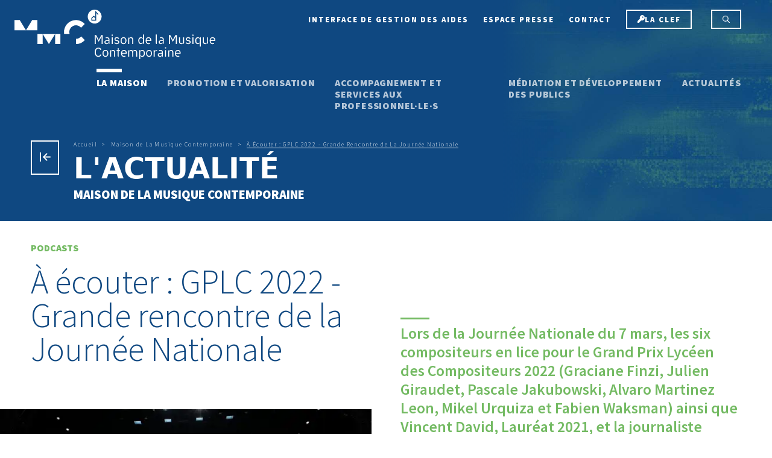

--- FILE ---
content_type: text/css
request_url: https://musiquecontemporaine.org/sites/mmc/files/css/css_1eH9s9lI40MXDYLla3fvnMuqvu4uk1oaysXrfehTgpo.css?delta=1&language=fr&theme=mmc&include=eJxFyEEKgDAMBdELheZIEk1oi42Gfqt4e8GFbobHuC8sERTSJXeJAtY-Qlr6TxpbjLlVFFMCVkw9h_Inwo3DnGeB0VntAr9Nvuto9gCRiSbj
body_size: 24526
content:
@import url(https://fonts.googleapis.com/css2?family=Source+Sans+Pro:ital,wght@0,300;0,600;0,900;1,300;1,600;1,900&display=swap);
/* @license GPL-2.0-or-later https://www.drupal.org/licensing/faq */
body:not([class*=page-node-type]) .block-system-main-block{padding:1rem var(--container-gutter-x) 4.5rem}body:not([class*=page-node-type]) .container .block-system-main-block,body:not([class*=page-node-type]) .container-fluid .block-system-main-block{padding-inline:unset}.ajax-progress{font-size:0!important}.ajax-progress.ajax-progress-throbber,.ajax-progress.ajax-progress.ajax-progress-fullscreen{animation:scaleout .8s ease-in-out infinite;background:var(--throbber-bg,#111);border-radius:50%;border-radius:50px;z-index:10}.ajax-progress.ajax-progress-fullscreen{border-radius:50%;box-sizing:border-box;height:4rem;left:50%;margin:-2rem 0 0 -2rem;position:fixed;top:50%;width:4rem;z-index:10}.ajax-progress.ajax-progress-throbber{border-radius:50%;height:2rem;margin-left:1rem;position:absolute;width:2rem}.ajax-progress .throbber{display:none}.ajax-progress-bar{width:16em}@keyframes scaleout{0%{opacity:1;transform:scale(0);-webkit-transform:scale(0)}to{opacity:0;transform:scale(1)}}.skip-link{background:none;border:none;box-shadow:none;color:inherit;display:block;margin:1rem var(--container-gutter-x,1rem);padding:.8rem;text-align:center}.skip-link:focus,.skip-link:hover{text-decoration:underline}.skip-link:not(:focus):not(:focus-within){clip:rect(0,0,0,0)!important;border:0!important;height:1px!important;margin:-1px!important;overflow:hidden!important;padding:0!important;position:absolute!important;white-space:nowrap!important;width:1px!important}.skip-link-container{margin:0}.swup-progress-bar{background-color:var(--swup-progress-bar-bg,#111);display:block;height:var(--swup-progress-bar-height,5px);left:0;position:fixed;top:0;transform:translateZ(0);transition:width .3s ease-out,opacity .15s ease-in .15s;z-index:9999}body>.ui-autocomplete.ui-widget-content,form:not(#coffee-form) .ui-autocomplete.ui-widget-content{border:none;border-radius:.5rem;box-shadow:2px 4px 16px rgba(0,0,0,.1);overflow:hidden}body>.ui-autocomplete .ui-menu-item .ui-menu-item-wrapper,form:not(#coffee-form) .ui-autocomplete .ui-menu-item .ui-menu-item-wrapper{all:unset;display:block;padding:.25rem .5rem;width:100%}body>.ui-autocomplete .ui-menu-item:hover .ui-menu-item-wrapper,form:not(#coffee-form) .ui-autocomplete .ui-menu-item:hover .ui-menu-item-wrapper{background-color:var(--sc-base-100,var(--bs-gray-100,inherit))!important}body>.ui-autocomplete .ui-widget-content a,form:not(#coffee-form) .ui-autocomplete .ui-widget-content a{color:var(--sc-base-content,var(--bs-gray-900,inherit))!important;text-decoration:none}svg[data-ssks-fa-icon]{fill:currentColor;display:inline-block;height:1em;overflow:visible;vertical-align:-.125em}.fa-fw{text-align:center;width:1.25em}.paragraph--unpublished{background-color:unset}.paragraph--unpublished>*{filter:grayscale(1) contrast(1.4);opacity:.2}.paragraph--unpublished:before{background-color:var(--gin-color-primary);border-radius:8px;box-shadow:var(--gin-shadow-l1);color:var(--gin-color-contextual-text);content:"paragraphe non publié";padding:.3em .9em;position:absolute;transform:translateY(-50%);z-index:10}.node--unpublished:not(.node--view-mode-full){background-color:unset}.node--unpublished:not(.node--view-mode-full)>*{filter:grayscale(1) contrast(1.4);opacity:.2}.node--unpublished:not(.node--view-mode-full):before{background-color:var(--gin-bg-danger);border-radius:8px;box-shadow:var(--gin-shadow-l1);color:var(--gin-color-danger-light);content:"contenu non publié";padding:.3em .9em;position:absolute;transform:translateY(-50%);z-index:10}.masquerade-block-form{padding:2rem var(--container-gutter-x,1rem)}.masquerade-block-form .captcha-admin-links{display:none}.container .masquerade-block-form,.container-fluid .masquerade-block-form{padding-inline:unset}.masquerade-block-form .container-inline{align-items:center;display:inline-flex}.masquerade-block-form .container-inline input{margin:0}[id*=signaturesupersoniks]{display:none!important}.viewsreference--view-title{display:none}[data-drupal-messages]:not(:has([data-drupal-messages])){bottom:calc(var(--container-gutter-x,1rem)/2);font-size:.85rem;margin:0;max-height:80vh;max-width:50rem;opacity:1;position:fixed;right:calc(var(--container-gutter-x,1rem)/2);width:calc(90vw - var(--container-gutter-x,1rem)*2);z-index:1000}.gin--vertical-toolbar [data-drupal-messages]:not(:has([data-drupal-messages])){bottom:5rem}[data-drupal-messages]:not(:has([data-drupal-messages])) .messages{animation:popin .2s ease-out .5s 1 forwards;background-color:var(--sc-base-content,#000);color:var(--sc-base,#fff);overflow-x:hidden;overflow-y:auto;padding:1.25rem;transform:scale(0)}[data-drupal-messages]:not(:has([data-drupal-messages])) .messages a{text-decoration:underline}[data-drupal-messages]:not(:has([data-drupal-messages])) .messages+.messages{animation-delay:.6s}[data-drupal-messages]:not(:has([data-drupal-messages])) .messages+.messages+.messages{animation-delay:.7s}[data-drupal-messages]:not(:has([data-drupal-messages])) .messages+.messages+.messages+.messages{animation-delay:.8s}[data-drupal-messages]:not(:has([data-drupal-messages])) .messages+.messages+.messages+.messages+.messages{animation-delay:.9s}@keyframes popin{0%{transform:scale(0)}to{transform:scale(1)}}img.align-left{margin-right:.5em}img.align-right{margin-left:.5em}hr{clear:both}.maintenance-page{background:#f3f4f6;color:#6b7280;font-family:system-ui,-apple-system,Segoe UI,Roboto,Helvetica Neue,Noto Sans,Liberation Sans,Arial,sans-serif,Apple Color Emoji,Segoe UI Emoji,Segoe UI Symbol,Noto Color Emoji;font-size:1.25em;font-size:20px}.ssks_maintenance-container{align-items:center;background:#f3f4f6;display:flex;flex-direction:column;height:100vh;justify-content:center;padding:2rem;text-align:center}.ssks_maintenance-title{font-size:2.7rem;font-weight:600}.ssks_maintenance-content{font-size:1.15em;font-weight:300;margin-bottom:1.2em;max-width:50ch}.ssks_maintenance-icon{display:inline-block;position:relative}svg.big-cog{animation:rotating 2.5s linear infinite;width:4em}svg.small-cog{animation:rotatingInverse 2.5s linear infinite;opacity:.5;position:absolute;right:-2em;top:-2em;width:3em}@keyframes rotating{0%{transform:rotate(0deg)}to{transform:rotate(1turn)}}@keyframes rotatingInverse{0%{transform:rotate(0deg)}to{transform:rotate(-1turn)}}.contents{display:contents}.form-required:after{content:" *"}.rgpd-mentions a,label a{text-decoration:underline}.collapse:not(tr):not(td){visibility:initial}[data-current-route="entity.node.preview"] .drupal-system-header-container{display:none!important}.node-preview-container{background-color:var(--preview-bg,var(--bs-primary));color:var(--preview-color,#fff);font-weight:700;position:static;text-align:center}.node-preview-container .node-preview-backlink{color:inherit}.node-preview-container .node-preview-backlink.active,.node-preview-container .node-preview-backlink.is-active,.node-preview-container .node-preview-backlink:active,.node-preview-container .node-preview-backlink:focus,.node-preview-container .node-preview-backlink:hover{text-decoration:none}body:not(.administrator) .form-item-view-mode{display:none!important}.sf-dump-compact{display:none}.glightbox-clean .gslide-desc{font-family:var(--sc-font-family-base)}
:root{--bs-blue:#0f4881;--bs-indigo:#6610f2;--bs-purple:#6f42c1;--bs-pink:#d63384;--bs-red:#ec5f72;--bs-orange:#fbba00;--bs-yellow:#fcd34d;--bs-green:#73ba62;--bs-teal:#20c997;--bs-cyan:#66c1bf;--bs-white:#fff;--bs-gray:#5f6973;--bs-gray-dark:#343a40;--bs-gray-100:#f0f2f5;--bs-gray-200:#e9ecef;--bs-gray-300:#dee2e6;--bs-gray-400:#ced4da;--bs-gray-500:#97a7b8;--bs-gray-600:#5f6973;--bs-gray-700:#495057;--bs-gray-800:#343a40;--bs-gray-900:#0f4881;--bs-primary:#0f4881;--bs-secondary:#0f4881;--bs-success:#73ba62;--bs-info:#66c1bf;--bs-warning:#fbba00;--bs-danger:#ec5f72;--bs-light:#fff;--bs-dark:#0f4881;--bs-primary-rgb:15,72,129;--bs-secondary-rgb:15,72,129;--bs-success-rgb:115,186,98;--bs-info-rgb:102,193,191;--bs-warning-rgb:251,186,0;--bs-danger-rgb:236,95,114;--bs-light-rgb:255,255,255;--bs-dark-rgb:15,72,129;--bs-white-rgb:255,255,255;--bs-black-rgb:0,0,0;--bs-body-color-rgb:15,72,129;--bs-body-bg-rgb:255,255,255;--bs-font-sans-serif:"Source Sans Pro",system-ui,-apple-system,"Segoe UI",Roboto,"Helvetica Neue",Arial,"Noto Sans","Liberation Sans",sans-serif,"Apple Color Emoji","Segoe UI Emoji","Segoe UI Symbol","Noto Color Emoji";--bs-font-monospace:SFMono-Regular,Menlo,Monaco,Consolas,"Liberation Mono","Courier New",monospace;--bs-gradient:linear-gradient(180deg,hsla(0,0%,100%,.15),hsla(0,0%,100%,0));--bs-body-font-family:Source Sans Pro,system-ui,-apple-system,Segoe UI,Roboto,Helvetica Neue,Arial,Noto Sans,Liberation Sans,sans-serif,Apple Color Emoji,Segoe UI Emoji,Segoe UI Symbol,Noto Color Emoji;--bs-body-font-size:1rem;--bs-body-font-weight:300;--bs-body-line-height:1.5;--bs-body-color:#0f4881;--bs-body-bg:#fff}*,:after,:before{box-sizing:border-box}@media (prefers-reduced-motion:no-preference){:root{scroll-behavior:smooth}}body{-webkit-text-size-adjust:100%;-webkit-tap-highlight-color:rgba(0,0,0,0);background-color:var(--bs-body-bg);color:var(--bs-body-color);font-family:var(--bs-body-font-family);font-size:var(--bs-body-font-size);font-weight:var(--bs-body-font-weight);line-height:var(--bs-body-line-height);margin:0;text-align:var(--bs-body-text-align)}hr{background-color:currentColor;border:0;color:inherit;margin:1rem 0;opacity:.25}hr:not([size]){height:.15rem}.h1,.h2,.h3,.h4,.h5,.h6,h1,h2,h3,h4,h5,h6{font-weight:500;line-height:1.2;margin-bottom:.5rem;margin-top:0}.h1,h1{font-size:var(--fs-h1)}.h2,h2{font-size:var(--fs-h2)}.h3,h3{font-size:var(--fs-h3)}.h4,h4{font-size:var(--fs-h4)}.h5,h5{font-size:var(--fs-h5)}.h6,h6{font-size:var(--fs-h6)}p{margin-bottom:1rem;margin-top:0}abbr[data-bs-original-title],abbr[title]{cursor:help;-webkit-text-decoration:underline dotted;text-decoration:underline dotted;-webkit-text-decoration-skip-ink:none;text-decoration-skip-ink:none}address{font-style:normal;line-height:inherit;margin-bottom:1rem}ol,ul{padding-left:2rem}dl,ol,ul{margin-bottom:1rem;margin-top:0}ol ol,ol ul,ul ol,ul ul{margin-bottom:0}dt{font-weight:600}dd{margin-bottom:.5rem;margin-left:0}blockquote{margin:0 0 1rem}b,strong{font-weight:900}.small,small{font-size:.875em}.mark,mark{background-color:#fcf8e3;padding:.2em}sub,sup{font-size:.75em;line-height:0;position:relative;vertical-align:baseline}sub{bottom:-.25em}sup{top:-.5em}a{color:#0f4881;text-decoration:underline}a:hover{color:#0c3a67}a:not([href]):not([class]),a:not([href]):not([class]):hover{color:inherit;text-decoration:none}code,pre{direction:ltr;font-family:var(--bs-font-monospace);font-size:1em;unicode-bidi:bidi-override}pre{display:block;font-size:.875em;margin-bottom:1rem;margin-top:0;overflow:auto}pre code{color:inherit;font-size:inherit;word-break:normal}code{word-wrap:break-word;color:#d63384;font-size:.875em}a>code{color:inherit}figure{margin:0 0 1rem}img,svg{vertical-align:middle}table{border-collapse:collapse;caption-side:bottom}caption{color:#5f6973;padding-bottom:.5rem;padding-top:.5rem;text-align:left}th{text-align:inherit;text-align:-webkit-match-parent}tbody,td,tfoot,th,thead,tr{border:0 solid;border-color:inherit}label{display:inline-block}button{border-radius:0}button:focus:not(:focus-visible){outline:0}button,input,optgroup,select,textarea{font-family:inherit;font-size:inherit;line-height:inherit;margin:0}button,select{text-transform:none}[role=button]{cursor:pointer}select{word-wrap:normal}select:disabled{opacity:1}[list]::-webkit-calendar-picker-indicator{display:none}[type=button],[type=reset],[type=submit],button{-webkit-appearance:button}[type=button]:not(:disabled),[type=reset]:not(:disabled),[type=submit]:not(:disabled),button:not(:disabled){cursor:pointer}::-moz-focus-inner{border-style:none;padding:0}textarea{resize:vertical}fieldset{border:0;margin:0;min-width:0;padding:0}legend{float:left;font-size:calc(1.275rem + .3vw);line-height:inherit;margin-bottom:.5rem;padding:0;width:100%}@media (min-width:1200px){legend{font-size:1.5rem}}legend+*{clear:left}::-webkit-datetime-edit-day-field,::-webkit-datetime-edit-fields-wrapper,::-webkit-datetime-edit-hour-field,::-webkit-datetime-edit-minute,::-webkit-datetime-edit-month-field,::-webkit-datetime-edit-text,::-webkit-datetime-edit-year-field{padding:0}::-webkit-inner-spin-button{height:auto}[type=search]{-webkit-appearance:textfield;outline-offset:-2px}::-webkit-search-decoration{-webkit-appearance:none}::-webkit-color-swatch-wrapper{padding:0}::file-selector-button{font:inherit}::-webkit-file-upload-button{-webkit-appearance:button;font:inherit}output{display:inline-block}iframe{border:0}summary{cursor:pointer;display:list-item}progress{vertical-align:baseline}[hidden]{display:none!important}.list-unstyled{list-style:none;padding-left:0}.blockquote{font-size:1.25rem;margin-bottom:1rem}.blockquote>:last-child{margin-bottom:0}.img-fluid{height:auto;max-width:100%}.figure{display:inline-block}.container,.container-fluid{margin-left:auto;margin-right:auto;padding-left:var(--bs-gutter-x,.75rem);padding-right:var(--bs-gutter-x,.75rem);width:100%}@media (min-width:576px){.container{max-width:540px}}@media (min-width:768px){.container{max-width:720px}}@media (min-width:992px){.container{max-width:960px}}@media (min-width:1200px){.container{max-width:1140px}}@media (min-width:1400px){.container{max-width:1320px}}.row{--bs-gutter-x:1.5rem;--bs-gutter-y:0;display:flex;flex-wrap:wrap;margin-left:calc(var(--bs-gutter-x)*-.5);margin-right:calc(var(--bs-gutter-x)*-.5);margin-top:calc(var(--bs-gutter-y)*-1)}.row>*{flex-shrink:0;margin-top:var(--bs-gutter-y);max-width:100%;padding-left:calc(var(--bs-gutter-x)*.5);padding-right:calc(var(--bs-gutter-x)*.5);width:100%}.col{flex:1 0 0%}.offset-1{margin-left:8.33333333%}.g-1{--bs-gutter-x:0.25rem;--bs-gutter-y:0.25rem}.g-2{--bs-gutter-x:0.5rem;--bs-gutter-y:0.5rem}.g-3{--bs-gutter-x:1rem;--bs-gutter-y:1rem}.table{--bs-table-bg:transparent;--bs-table-accent-bg:transparent;--bs-table-striped-color:#0f4881;--bs-table-striped-bg:rgba(0,0,0,.05);--bs-table-active-color:#0f4881;--bs-table-active-bg:rgba(0,0,0,.1);--bs-table-hover-color:#0f4881;--bs-table-hover-bg:rgba(0,0,0,.075);border-color:#dee2e6;color:#0f4881;margin-bottom:1rem;vertical-align:top;width:100%}.table>:not(caption)>*>*{background-color:var(--bs-table-bg);border-bottom-width:.15rem;box-shadow:inset 0 0 0 9999px var(--bs-table-accent-bg);padding:.5rem}.table>tbody{vertical-align:inherit}.table>thead{vertical-align:bottom}.table>:not(:first-child){border-top:.3rem solid}.table-striped>tbody>tr:nth-of-type(odd)>*{--bs-table-accent-bg:var(--bs-table-striped-bg);color:var(--bs-table-striped-color)}.form-text{color:#5f6973;font-size:.875em;margin-top:.25rem}.form-control{-webkit-appearance:none;-moz-appearance:none;appearance:none;background-clip:padding-box;background-color:#fff;border:.15rem solid #ced4da;border-radius:0;color:#0f4881;display:block;font-size:1rem;font-weight:300;line-height:1.5;padding:.375rem .75rem;transition:border-color .15s ease-in-out,box-shadow .15s ease-in-out;width:100%}@media (prefers-reduced-motion:reduce){.form-control{transition:none}}.form-control[type=file]{overflow:hidden}.form-control[type=file]:not(:disabled):not([readonly]){cursor:pointer}.form-control:focus{background-color:#fff;border-color:#87a4c0;box-shadow:0 0 0 .25rem rgba(15,72,129,.25);color:#0f4881;outline:0}.form-control::-webkit-date-and-time-value{height:1.5em}.form-control::-moz-placeholder{color:#5f6973;opacity:1}.form-control::placeholder{color:#5f6973;opacity:1}.form-control:disabled,.form-control[readonly]{background-color:#e9ecef;opacity:1}.form-control::file-selector-button{background-color:#e9ecef;border:0 solid;border-color:inherit;border-inline-end-width:.15rem;border-radius:0;color:#0f4881;margin:-.375rem -.75rem;margin-inline-end:.75rem;padding:.375rem .75rem;pointer-events:none;transition:color .15s ease-in-out,background-color .15s ease-in-out,border-color .15s ease-in-out,box-shadow .15s ease-in-out}@media (prefers-reduced-motion:reduce){.form-control::file-selector-button{transition:none}}.form-control:hover:not(:disabled):not([readonly])::file-selector-button{background-color:#dde0e3}.form-control::-webkit-file-upload-button{background-color:#e9ecef;border:0 solid;border-color:inherit;border-inline-end-width:.15rem;border-radius:0;color:#0f4881;margin:-.375rem -.75rem;margin-inline-end:.75rem;padding:.375rem .75rem;pointer-events:none;-webkit-transition:color .15s ease-in-out,background-color .15s ease-in-out,border-color .15s ease-in-out,box-shadow .15s ease-in-out;transition:color .15s ease-in-out,background-color .15s ease-in-out,border-color .15s ease-in-out,box-shadow .15s ease-in-out}@media (prefers-reduced-motion:reduce){.form-control::-webkit-file-upload-button{-webkit-transition:none;transition:none}}.form-control:hover:not(:disabled):not([readonly])::-webkit-file-upload-button{background-color:#dde0e3}textarea.form-control{min-height:calc(1.5em + 1.05rem)}.form-select{-moz-padding-start:calc(.75rem - 3px);-webkit-appearance:none;-moz-appearance:none;appearance:none;background-color:#fff;background-image:url("data:image/svg+xml;charset=utf-8,%3Csvg xmlns='http://www.w3.org/2000/svg' viewBox='0 0 16 16'%3E%3Cpath fill='none' stroke='%23343a40' stroke-linecap='round' stroke-linejoin='round' stroke-width='2' d='m2 5 6 6 6-6'/%3E%3C/svg%3E");background-position:right .75rem center;background-repeat:no-repeat;background-size:16px 12px;border:.15rem solid #ced4da;border-radius:0;color:#0f4881;display:block;font-size:1rem;font-weight:300;line-height:1.5;padding:.375rem 2.25rem .375rem .75rem;transition:border-color .15s ease-in-out,box-shadow .15s ease-in-out;width:100%}@media (prefers-reduced-motion:reduce){.form-select{transition:none}}.form-select:focus{border-color:#87a4c0;box-shadow:0 0 0 .25rem rgba(15,72,129,.25);outline:0}.form-select[multiple],.form-select[size]:not([size="1"]){background-image:none;padding-right:.75rem}.form-select:disabled{background-color:#e9ecef}.form-select:-moz-focusring{color:transparent;text-shadow:0 0 0 #0f4881}.form-check-input{color-adjust:exact;-webkit-appearance:none;-moz-appearance:none;appearance:none;background-color:#fff;background-position:50%;background-repeat:no-repeat;background-size:contain;border:1px solid rgba(0,0,0,.25);height:1em;margin-top:.25em;-webkit-print-color-adjust:exact;vertical-align:top;width:1em}.form-check-input[type=radio]{border-radius:50%}.form-check-input:active{filter:brightness(90%)}.form-check-input:focus{border-color:#87a4c0;box-shadow:0 0 0 .25rem rgba(15,72,129,.25);outline:0}.form-check-input:checked{background-color:#0f4881;border-color:#0f4881}.form-check-input:checked[type=checkbox]{background-image:url("data:image/svg+xml;charset=utf-8,%3Csvg xmlns='http://www.w3.org/2000/svg' viewBox='0 0 20 20'%3E%3Cpath fill='none' stroke='%23fff' stroke-linecap='round' stroke-linejoin='round' stroke-width='3' d='m6 10 3 3 6-6'/%3E%3C/svg%3E")}.form-check-input:checked[type=radio]{background-image:url("data:image/svg+xml;charset=utf-8,%3Csvg xmlns='http://www.w3.org/2000/svg' viewBox='-4 -4 8 8'%3E%3Ccircle r='2' fill='%23fff'/%3E%3C/svg%3E")}.form-check-input[type=checkbox]:indeterminate{background-color:#0f4881;background-image:url("data:image/svg+xml;charset=utf-8,%3Csvg xmlns='http://www.w3.org/2000/svg' viewBox='0 0 20 20'%3E%3Cpath fill='none' stroke='%23fff' stroke-linecap='round' stroke-linejoin='round' stroke-width='3' d='M6 10h8'/%3E%3C/svg%3E");border-color:#0f4881}.form-check-input:disabled{filter:none;opacity:.5;pointer-events:none}.btn{background-color:transparent;border:.15rem solid transparent;border-radius:0;color:#0f4881;cursor:pointer;display:inline-block;font-size:1rem;font-weight:300;line-height:1.5;padding:.375rem .75rem;text-align:center;text-decoration:none;transition:color .15s ease-in-out,background-color .15s ease-in-out,border-color .15s ease-in-out,box-shadow .15s ease-in-out;-webkit-user-select:none;-moz-user-select:none;user-select:none;vertical-align:middle}@media (prefers-reduced-motion:reduce){.btn{transition:none}}.btn:hover{color:#0f4881}.btn:focus{box-shadow:0 0 0 .25rem rgba(15,72,129,.25);outline:0}.btn.disabled,.btn:disabled,fieldset:disabled .btn{opacity:.65;pointer-events:none}.btn-primary{background-color:#0f4881;border-color:#0f4881;color:#fff}.btn-primary:hover{background-color:#0d3d6e;border-color:#0c3a67;color:#fff}.btn-primary:focus{background-color:#0d3d6e;border-color:#0c3a67;box-shadow:0 0 0 .25rem rgba(51,99,148,.5);color:#fff}.btn-primary.active,.btn-primary:active,.show>.btn-primary.dropdown-toggle{background-color:#0c3a67;border-color:#0b3661;color:#fff}.btn-primary.active:focus,.btn-primary:active:focus,.show>.btn-primary.dropdown-toggle:focus{box-shadow:0 0 0 .25rem rgba(51,99,148,.5)}.btn-primary.disabled,.btn-primary:disabled{background-color:#0f4881;border-color:#0f4881;color:#fff}.btn-secondary{background-color:#0f4881;border-color:#0f4881;color:#fff}.btn-secondary:hover{background-color:#0d3d6e;border-color:#0c3a67;color:#fff}.btn-secondary:focus{background-color:#0d3d6e;border-color:#0c3a67;box-shadow:0 0 0 .25rem rgba(51,99,148,.5);color:#fff}.btn-secondary.active,.btn-secondary:active,.show>.btn-secondary.dropdown-toggle{background-color:#0c3a67;border-color:#0b3661;color:#fff}.btn-secondary.active:focus,.btn-secondary:active:focus,.show>.btn-secondary.dropdown-toggle:focus{box-shadow:0 0 0 .25rem rgba(51,99,148,.5)}.btn-secondary.disabled,.btn-secondary:disabled{background-color:#0f4881;border-color:#0f4881;color:#fff}.btn-warning{background-color:#fbba00;border-color:#fbba00;color:#000}.btn-warning:hover{background-color:#fcc426;border-color:#fbc11a;color:#000}.btn-warning:focus{background-color:#fcc426;border-color:#fbc11a;box-shadow:0 0 0 .25rem rgba(213,158,0,.5);color:#000}.btn-warning.active,.btn-warning:active,.show>.btn-warning.dropdown-toggle{background-color:#fcc833;border-color:#fbc11a;color:#000}.btn-warning.active:focus,.btn-warning:active:focus,.show>.btn-warning.dropdown-toggle:focus{box-shadow:0 0 0 .25rem rgba(213,158,0,.5)}.btn-warning.disabled,.btn-warning:disabled{background-color:#fbba00;border-color:#fbba00;color:#000}.btn-light{background-color:#fff;border-color:#fff;color:#000}.btn-light:hover{background-color:#fff;border-color:#fff;color:#000}.btn-light:focus{background-color:#fff;border-color:#fff;box-shadow:0 0 0 .25rem hsla(0,0%,85%,.5);color:#000}.btn-light.active,.btn-light:active,.show>.btn-light.dropdown-toggle{background-color:#fff;border-color:#fff;color:#000}.btn-light.active:focus,.btn-light:active:focus,.show>.btn-light.dropdown-toggle:focus{box-shadow:0 0 0 .25rem hsla(0,0%,85%,.5)}.btn-light.disabled,.btn-light:disabled{background-color:#fff;border-color:#fff;color:#000}.btn-dark{background-color:#0f4881;border-color:#0f4881;color:#fff}.btn-dark:hover{background-color:#0d3d6e;border-color:#0c3a67;color:#fff}.btn-dark:focus{background-color:#0d3d6e;border-color:#0c3a67;box-shadow:0 0 0 .25rem rgba(51,99,148,.5);color:#fff}.btn-dark.active,.btn-dark:active,.show>.btn-dark.dropdown-toggle{background-color:#0c3a67;border-color:#0b3661;color:#fff}.btn-dark.active:focus,.btn-dark:active:focus,.show>.btn-dark.dropdown-toggle:focus{box-shadow:0 0 0 .25rem rgba(51,99,148,.5)}.btn-dark.disabled,.btn-dark:disabled{background-color:#0f4881;border-color:#0f4881;color:#fff}.btn-outline-primary{border-color:#0f4881;color:#0f4881}.btn-outline-primary:hover{background-color:#0f4881;border-color:#0f4881;color:#fff}.btn-outline-primary:focus{box-shadow:0 0 0 .25rem rgba(15,72,129,.5)}.btn-outline-primary.active,.btn-outline-primary.dropdown-toggle.show,.btn-outline-primary:active{background-color:#0f4881;border-color:#0f4881;color:#fff}.btn-outline-primary.active:focus,.btn-outline-primary.dropdown-toggle.show:focus,.btn-outline-primary:active:focus{box-shadow:0 0 0 .25rem rgba(15,72,129,.5)}.btn-outline-primary.disabled,.btn-outline-primary:disabled{background-color:transparent;color:#0f4881}.btn-outline-danger{border-color:#ec5f72;color:#ec5f72}.btn-outline-danger:hover{background-color:#ec5f72;border-color:#ec5f72;color:#000}.btn-outline-danger:focus{box-shadow:0 0 0 .25rem rgba(236,95,114,.5)}.btn-outline-danger.active,.btn-outline-danger.dropdown-toggle.show,.btn-outline-danger:active{background-color:#ec5f72;border-color:#ec5f72;color:#000}.btn-outline-danger.active:focus,.btn-outline-danger.dropdown-toggle.show:focus,.btn-outline-danger:active:focus{box-shadow:0 0 0 .25rem rgba(236,95,114,.5)}.btn-outline-danger.disabled,.btn-outline-danger:disabled{background-color:transparent;color:#ec5f72}.btn-outline-light{border-color:#fff;color:#fff}.btn-outline-light:hover{background-color:#fff;border-color:#fff;color:#000}.btn-outline-light:focus{box-shadow:0 0 0 .25rem hsla(0,0%,100%,.5)}.btn-outline-light.active,.btn-outline-light.dropdown-toggle.show,.btn-outline-light:active{background-color:#fff;border-color:#fff;color:#000}.btn-outline-light.active:focus,.btn-outline-light.dropdown-toggle.show:focus,.btn-outline-light:active:focus{box-shadow:0 0 0 .25rem hsla(0,0%,100%,.5)}.btn-outline-light.disabled,.btn-outline-light:disabled{background-color:transparent;color:#fff}.btn-outline-dark{border-color:#0f4881;color:#0f4881}.btn-outline-dark:hover{background-color:#0f4881;border-color:#0f4881;color:#fff}.btn-outline-dark:focus{box-shadow:0 0 0 .25rem rgba(15,72,129,.5)}.btn-outline-dark.active,.btn-outline-dark.dropdown-toggle.show,.btn-outline-dark:active{background-color:#0f4881;border-color:#0f4881;color:#fff}.btn-outline-dark.active:focus,.btn-outline-dark.dropdown-toggle.show:focus,.btn-outline-dark:active:focus{box-shadow:0 0 0 .25rem rgba(15,72,129,.5)}.btn-outline-dark.disabled,.btn-outline-dark:disabled{background-color:transparent;color:#0f4881}.btn-link{color:#0f4881;font-weight:300;text-decoration:underline}.btn-link:hover{color:#0c3a67}.btn-link.disabled,.btn-link:disabled{color:#5f6973}.btn-sm{border-radius:0;font-size:.875rem;padding:.25rem .5rem}.fade{transition:opacity .15s linear}@media (prefers-reduced-motion:reduce){.fade{transition:none}}.fade:not(.show){opacity:0}.collapse:not(.show){display:none}.collapsing{height:0;overflow:hidden;transition:height .35s ease}@media (prefers-reduced-motion:reduce){.collapsing{transition:none}}.collapsing.collapse-horizontal{height:auto;transition:width .35s ease;width:0}@media (prefers-reduced-motion:reduce){.collapsing.collapse-horizontal{transition:none}}.dropdown,.dropend,.dropstart,.dropup{position:relative}.dropdown-toggle{white-space:nowrap}.dropdown-toggle:after{border-bottom:0;border-left:.3em solid transparent;border-right:.3em solid transparent;border-top:.3em solid;content:"";display:inline-block;margin-left:.255em;vertical-align:.255em}.dropdown-toggle:empty:after{margin-left:0}.dropdown-menu{background-clip:padding-box;background-color:#fff;border:.15rem solid rgba(0,0,0,.15);color:#0f4881;display:none;font-size:1rem;list-style:none;margin:0;min-width:10rem;padding:.5rem 0;position:absolute;text-align:left;z-index:1000}.dropdown-menu-end{--bs-position:end}.dropup .dropdown-toggle:after{border-bottom:.3em solid;border-left:.3em solid transparent;border-right:.3em solid transparent;border-top:0;content:"";display:inline-block;margin-left:.255em;vertical-align:.255em}.dropup .dropdown-toggle:empty:after{margin-left:0}.dropend .dropdown-toggle:after{border-bottom:.3em solid transparent;border-left:.3em solid;border-right:0;border-top:.3em solid transparent;content:"";display:inline-block;margin-left:.255em;vertical-align:.255em}.dropend .dropdown-toggle:empty:after{margin-left:0}.dropend .dropdown-toggle:after{vertical-align:0}.dropstart .dropdown-toggle:after{content:"";display:inline-block;margin-left:.255em;vertical-align:.255em}.dropstart .dropdown-toggle:after{display:none}.dropstart .dropdown-toggle:before{border-bottom:.3em solid transparent;border-right:.3em solid;border-top:.3em solid transparent;content:"";display:inline-block;margin-right:.255em;vertical-align:.255em}.dropstart .dropdown-toggle:empty:after{margin-left:0}.dropstart .dropdown-toggle:before{vertical-align:0}.dropdown-item{background-color:transparent;border:0;clear:both;color:#0f4881;display:block;font-weight:300;padding:.25rem 1rem;text-align:inherit;text-decoration:none;white-space:nowrap;width:100%}.dropdown-item:focus,.dropdown-item:hover{background-color:#e9ecef;color:#0e4174}.dropdown-item.active,.dropdown-item:active{background-color:#0f4881;color:#fff;text-decoration:none}.dropdown-item.disabled,.dropdown-item:disabled{background-color:transparent;color:#97a7b8;pointer-events:none}.dropdown-menu.show{display:block}.btn-group{display:inline-flex;position:relative;vertical-align:middle}.btn-group>.btn{flex:1 1 auto;position:relative}.btn-group>.btn.active,.btn-group>.btn:active,.btn-group>.btn:focus,.btn-group>.btn:hover{z-index:1}.btn-group>.btn-group:not(:first-child),.btn-group>.btn:not(:first-child){margin-left:-.15rem}.breadcrumb{display:flex;flex-wrap:wrap;list-style:none;margin-bottom:1rem;padding:0}.breadcrumb-item+.breadcrumb-item{padding-left:.5rem}.breadcrumb-item+.breadcrumb-item:before{color:#fff;content:var(--bs-breadcrumb-divider,"/");float:left;padding-right:.5rem}.breadcrumb-item.active{color:#5f6973}.pagination{display:flex;list-style:none;padding-left:0}.page-link{background-color:#fff;border:.15rem solid #dee2e6;color:#0f4881;display:block;position:relative;text-decoration:none;transition:color .15s ease-in-out,background-color .15s ease-in-out,border-color .15s ease-in-out,box-shadow .15s ease-in-out}@media (prefers-reduced-motion:reduce){.page-link{transition:none}}.page-link:hover{background-color:#e9ecef;border-color:#dee2e6;color:#0c3a67;z-index:2}.page-link:focus{background-color:#e9ecef;box-shadow:0 0 0 .25rem rgba(15,72,129,.25);color:#0c3a67;outline:0;z-index:3}.page-item:not(:first-child) .page-link{margin-left:-.15rem}.page-item.active .page-link{background-color:#0f4881;border-color:#0f4881;color:#fff;z-index:3}.page-item.disabled .page-link{background-color:#fff;border-color:#dee2e6;color:#5f6973;pointer-events:none}.page-link{padding:.375rem .75rem}.badge{color:#fff;display:inline-block;font-size:.75em;font-weight:600;line-height:1;padding:.35em .65em;text-align:center;vertical-align:baseline;white-space:nowrap}.badge:empty{display:none}.btn .badge{position:relative;top:-1px}.alert{border:.15rem solid transparent;margin-bottom:1rem;padding:1rem;position:relative}.alert-heading{color:inherit}.alert-link{font-weight:600}.alert-dismissible{padding-right:3rem}.alert-dismissible .btn-close{padding:1.25rem 1rem;position:absolute;right:0;top:0;z-index:2}.alert-primary{background-color:#cfdae6;border-color:#b7c8d9;color:#092b4d}.alert-primary .alert-link{color:#07223e}.alert-secondary{background-color:#cfdae6;border-color:#b7c8d9;color:#092b4d}.alert-secondary .alert-link{color:#07223e}.alert-success{background-color:#e3f1e0;border-color:#d5ead0;color:#45703b}.alert-success .alert-link{color:#375a2f}.alert-info{background-color:#e0f3f2;border-color:#d1ecec;color:#3d7473}.alert-info .alert-link{color:#315d5c}.alert-warning{background-color:#fef1cc;border-color:#feeab3;color:#644a00}.alert-warning .alert-link{color:#503b00}.alert-danger{background-color:#fbdfe3;border-color:#f9cfd5;color:#8e3944}.alert-danger .alert-link{color:#722e36}.alert-light{background-color:#fff;border-color:#fff;color:#666}.alert-light .alert-link{color:#525252}.alert-dark{background-color:#cfdae6;border-color:#b7c8d9;color:#092b4d}.alert-dark .alert-link{color:#07223e}.btn-close{background:transparent url("data:image/svg+xml;charset=utf-8,%3Csvg xmlns='http://www.w3.org/2000/svg' viewBox='0 0 16 16'%3E%3Cpath d='M.293.293a1 1 0 0 1 1.414 0L8 6.586 14.293.293a1 1 0 1 1 1.414 1.414L9.414 8l6.293 6.293a1 1 0 0 1-1.414 1.414L8 9.414l-6.293 6.293a1 1 0 0 1-1.414-1.414L6.586 8 .293 1.707a1 1 0 0 1 0-1.414z'/%3E%3C/svg%3E") 50%/1em auto no-repeat;border:0;box-sizing:content-box;color:#000;height:1em;opacity:.5;padding:.25em;width:1em}.btn-close:hover{color:#000;opacity:.75;text-decoration:none}.btn-close:focus{box-shadow:0 0 0 .25rem rgba(15,72,129,.25);opacity:1;outline:0}.btn-close.disabled,.btn-close:disabled{opacity:.25;pointer-events:none;-webkit-user-select:none;-moz-user-select:none;user-select:none}.tooltip{word-wrap:break-word;display:block;font-family:Source Sans Pro,system-ui,-apple-system,Segoe UI,Roboto,Helvetica Neue,Arial,Noto Sans,Liberation Sans,sans-serif,Apple Color Emoji,Segoe UI Emoji,Segoe UI Symbol,Noto Color Emoji;font-size:.875rem;font-style:normal;font-weight:300;letter-spacing:normal;line-break:auto;line-height:1.5;margin:0;opacity:0;position:absolute;text-align:left;text-align:start;text-decoration:none;text-shadow:none;text-transform:none;white-space:normal;word-break:normal;word-spacing:normal;z-index:1080}.tooltip.show{opacity:.9}.tooltip .tooltip-arrow{display:block;height:.4rem;position:absolute;width:.8rem}.tooltip .tooltip-arrow:before{border-color:transparent;border-style:solid;content:"";position:absolute}.tooltip-inner{background-color:#000;color:#fff;max-width:200px;padding:.25rem .5rem;text-align:center}.clearfix:after{clear:both;content:"";display:block}.ratio{position:relative;width:100%}.ratio:before{content:"";display:block;padding-top:var(--bs-aspect-ratio)}.ratio>*{height:100%;left:0;position:absolute;top:0;width:100%}.ratio-16x9{--bs-aspect-ratio:56.25%}.fixed-top{top:0}.fixed-bottom,.fixed-top{left:0;position:fixed;right:0;z-index:1030}.fixed-bottom{bottom:0}.sticky-top{position:sticky;top:0;z-index:1020}.visually-hidden{clip:rect(0,0,0,0)!important;border:0!important;height:1px!important;margin:-1px!important;overflow:hidden!important;padding:0!important;position:absolute!important;white-space:nowrap!important;width:1px!important}.vr{align-self:stretch;background-color:currentColor;display:inline-block;min-height:1em;opacity:.25;width:1px}.align-middle{vertical-align:middle!important}.opacity-50{opacity:.5!important}.overflow-auto{overflow:auto!important}.overflow-hidden{overflow:hidden!important}.d-inline{display:inline!important}.d-inline-block{display:inline-block!important}.d-block{display:block!important}.d-flex{display:flex!important}.d-inline-flex{display:inline-flex!important}.d-none{display:none!important}.shadow{box-shadow:0 .5rem 1rem rgba(0,0,0,.15)!important}.border{border:.15rem solid #dee2e6!important}.border-top{border-top:.15rem solid #dee2e6!important}.border-bottom{border-bottom:.15rem solid #dee2e6!important}.w-100{width:100%!important}.flex-wrap{flex-wrap:wrap!important}.gap-1{gap:.25rem!important}.gap-2{gap:.5rem!important}.gap-4{gap:1.5rem!important}.gap-6{gap:3rem!important}.m-1{margin:.25rem!important}.m-2{margin:.5rem!important}.m-3{margin:1rem!important}.mx-1{margin-left:.25rem!important;margin-right:.25rem!important}.my-8{margin-bottom:6rem!important;margin-top:6rem!important}.mt-0{margin-top:0!important}.mt-1{margin-top:.25rem!important}.mt-2{margin-top:.5rem!important}.mt-3{margin-top:1rem!important}.mt-4{margin-top:1.5rem!important}.mt-5{margin-top:2rem!important}.mt-6{margin-top:3rem!important}.mt-8{margin-top:6rem!important}.mt-10{margin-top:10rem!important}.me-1{margin-right:.25rem!important}.me-2{margin-right:.5rem!important}.mb-0{margin-bottom:0!important}.mb-1{margin-bottom:.25rem!important}.mb-2{margin-bottom:.5rem!important}.mb-3{margin-bottom:1rem!important}.mb-4{margin-bottom:1.5rem!important}.mb-6{margin-bottom:3rem!important}.mb-8{margin-bottom:6rem!important}.mb-10{margin-bottom:10rem!important}.ms-2{margin-left:.5rem!important}.ms-auto{margin-left:auto!important}.p-1{padding:.25rem!important}.p-3{padding:1rem!important}.p-4{padding:1.5rem!important}.pb-1{padding-bottom:.25rem!important}.fw-bold{font-weight:600!important}.lh-sm{line-height:1.25!important}.text-start{text-align:left!important}.text-end{text-align:right!important}.text-center{text-align:center!important}.text-decoration-none{text-decoration:none!important}.text-decoration-underline{text-decoration:underline!important}.text-wrap{white-space:normal!important}.text-primary{--bs-text-opacity:1;color:rgba(var(--bs-primary-rgb),var(--bs-text-opacity))!important}.text-secondary{--bs-text-opacity:1;color:rgba(var(--bs-secondary-rgb),var(--bs-text-opacity))!important}.text-success{--bs-text-opacity:1;color:rgba(var(--bs-success-rgb),var(--bs-text-opacity))!important}.text-danger{--bs-text-opacity:1;color:rgba(var(--bs-danger-rgb),var(--bs-text-opacity))!important}.text-muted{--bs-text-opacity:1;color:#5f6973!important}.bg-primary{--bs-bg-opacity:1;background-color:rgba(var(--bs-primary-rgb),var(--bs-bg-opacity))!important}.bg-secondary{--bs-bg-opacity:1;background-color:rgba(var(--bs-secondary-rgb),var(--bs-bg-opacity))!important}.bg-info{--bs-bg-opacity:1;background-color:rgba(var(--bs-info-rgb),var(--bs-bg-opacity))!important}.bg-warning{--bs-bg-opacity:1;background-color:rgba(var(--bs-warning-rgb),var(--bs-bg-opacity))!important}.bg-danger{--bs-bg-opacity:1;background-color:rgba(var(--bs-danger-rgb),var(--bs-bg-opacity))!important}.pe-none{pointer-events:none!important}.pe-auto{pointer-events:auto!important}.rounded{border-radius:.25rem!important}.visible{visibility:visible!important}.invisible{visibility:hidden!important}@media print{.d-print-none{display:none!important}}
.glightbox-container{-webkit-text-size-adjust:100%;-moz-text-size-adjust:100%;text-size-adjust:100%;backface-visibility:hidden;height:100%;left:0;outline:0;overflow:hidden;position:fixed;top:0;touch-action:none;width:100%;z-index:999999!important}.glightbox-container.inactive{display:none}.glightbox-container .gcontainer{height:100%;overflow:hidden;position:relative;width:100%;z-index:9999}.glightbox-container .gslider{align-items:center;display:flex!important;height:100%;justify-content:center;left:0;overflow:hidden;position:relative;top:0;transform:translateZ(0);transition:transform .4s ease;width:100%}.glightbox-container .gslide{align-items:center;display:flex;justify-content:center;opacity:0;position:absolute;-webkit-user-select:none;-moz-user-select:none;user-select:none;width:100%}.glightbox-container .gslide.current{opacity:1;position:relative;z-index:99999}.glightbox-container .gslide.prev{opacity:1;z-index:9999}.glightbox-container .gslide-inner-content{width:100%}.glightbox-container .ginner-container{display:flex;flex-direction:column;height:100vh;justify-content:center;margin:auto;max-width:100%;position:relative;width:100%}.glightbox-container .ginner-container.gvideo-container{width:100%}.glightbox-container .ginner-container.desc-bottom,.glightbox-container .ginner-container.desc-top{flex-direction:column}.glightbox-container .ginner-container.desc-left,.glightbox-container .ginner-container.desc-right{max-width:100%!important}.gslide iframe,.gslide video{-webkit-overflow-scrolling:touch;border:none;min-height:165px;outline:0!important;touch-action:auto}.gslide:not(.current){pointer-events:none}.gslide-image{align-items:center}.gslide-image img{border:none;display:block;float:none;height:auto;margin:auto;max-height:100vh;max-width:100vw;min-width:200px;-o-object-fit:cover;object-fit:cover;outline:0;padding:0;touch-action:none;-webkit-user-select:none;-moz-user-select:none;user-select:none;width:auto}.desc-bottom .gslide-image img,.desc-top .gslide-image img{width:auto}.desc-left .gslide-image img,.desc-right .gslide-image img{max-width:100%;width:auto}.gslide-image img.zoomable{position:relative}.gslide-image img.dragging{cursor:grabbing!important;transition:none}.gslide-video{max-width:100vh;position:relative;width:100%!important}.gslide-video .plyr__poster-enabled.plyr--loading .plyr__poster{display:none}.gslide-video .gvideo-wrapper{margin:auto;width:100%}.gslide-video:before{background:rgba(255,0,0,.34);content:"";display:none;height:100%;position:absolute;width:100%}.gslide-video.playing:before{display:none}.gslide-video.fullscreen{height:75vh;max-width:100%!important;min-width:100%}.gslide-video.fullscreen video{max-width:100%!important;width:100%!important}.gslide-inline{background:#fff;margin:auto;max-height:calc(100vh - 40px);max-width:100%;overflow:auto;text-align:left}.gslide-inline .ginlined-content{padding:20px;width:100%}.gslide-inline .dragging{cursor:grabbing!important;transition:none}.ginlined-content{display:block!important;opacity:1;overflow:auto}.gslide-external{background:#fff;display:flex;height:100%;max-height:75vh;min-width:100%;overflow:auto;padding:0;width:100%}.gslide-media{display:flex;width:auto}.zoomed .gslide-media{box-shadow:none!important}.desc-bottom .gslide-media,.desc-top .gslide-media{flex-direction:column;margin:0 auto}.gslide-description{flex:1 0 100%;position:relative}.gslide-description.description-left,.gslide-description.description-right{max-width:100%}.gslide-description.description-bottom,.gslide-description.description-top{margin:0 auto;width:100%}.gslide-description p{margin-bottom:12px}.gslide-description p:last-child{margin-bottom:0}.glightbox-button-hidden,.zoomed .gslide-description{display:none}.glightbox-mobile .glightbox-container .gslide-description{background:linear-gradient(180deg,transparent 0,rgba(0,0,0,.75));bottom:0;height:auto!important;max-height:78vh;max-width:100vw!important;order:2!important;overflow:auto!important;padding:19px 11px 50px;position:absolute;transition:opacity .3s linear;width:100%}.glightbox-mobile .glightbox-container .gslide-title{color:#fff;font-size:1em}.glightbox-mobile .glightbox-container .gslide-desc{color:#a1a1a1}.glightbox-mobile .glightbox-container .gslide-desc a{color:#fff;font-weight:700}.glightbox-mobile .glightbox-container .gslide-desc *{color:inherit}.glightbox-mobile .glightbox-container .gslide-desc .desc-more{color:#fff;opacity:.4}.gdesc-open .gslide-media{opacity:.4;transition:opacity .5s ease}.gdesc-open .gdesc-inner{padding-bottom:30px}.gdesc-closed .gslide-media{opacity:1;transition:opacity .5s ease}.greset{transition:all .3s ease}.gabsolute{position:absolute}.grelative{position:relative}.glightbox-desc{display:none!important}.glightbox-open{overflow:hidden}.gloader{animation:lightboxLoader .8s linear infinite;border:2px solid #fff;border-radius:50%;border-right-color:transparent;display:block;height:25px;left:0;margin:0 auto;position:absolute;right:0;top:47%;width:25px;z-index:9999}.goverlay{height:calc(100vh + 1px);left:0;position:fixed;top:-1px;width:100%;will-change:opacity}.glightbox-mobile .goverlay,.goverlay{background:#000}.gclose,.gnext,.gprev{align-items:center;border:none;cursor:pointer;display:flex;flex-direction:column;height:44px;justify-content:center;width:26px;z-index:99999}.gclose svg,.gnext svg,.gprev svg{display:block;height:auto;margin:0;padding:0;width:25px}.gclose.disabled,.gnext.disabled,.gprev.disabled{opacity:.1}.gclose .garrow,.gnext .garrow,.gprev .garrow{stroke:#fff}.gbtn.focused{outline:2px solid #0f3d81}iframe.wait-autoplay{opacity:0}.glightbox-closing .gclose,.glightbox-closing .gnext,.glightbox-closing .gprev{opacity:0!important}.glightbox-clean .gslide-description{background:#fff}.glightbox-clean .gdesc-inner{padding:22px 20px}.glightbox-clean .gslide-title{color:#000;font-family:arial;font-size:1em;font-weight:400;line-height:1.4em;margin-bottom:19px}.glightbox-clean .gslide-desc{font-family:arial;font-size:.86em;line-height:1.4em;margin-bottom:0}.glightbox-clean .gslide-video{background:#000}.glightbox-clean .gclose,.glightbox-clean .gnext,.glightbox-clean .gprev{background-color:rgba(0,0,0,.75);border-radius:4px}.glightbox-clean .gclose path,.glightbox-clean .gnext path,.glightbox-clean .gprev path{fill:#fff}.glightbox-clean .gprev{left:30px}.glightbox-clean .gnext,.glightbox-clean .gprev{height:50px;position:absolute;top:-100%;width:40px}.glightbox-clean .gnext{right:30px}.glightbox-clean .gclose{height:35px;position:absolute;right:10px;top:15px;width:35px}.glightbox-clean .gclose svg{height:auto;width:18px}.glightbox-clean .gclose:hover{opacity:1}.gfadeIn{animation:gfadeIn .5s ease}.gfadeOut{animation:gfadeOut .5s ease}.gslideOutLeft{animation:gslideOutLeft .3s ease}.gslideInLeft{animation:gslideInLeft .3s ease}.gslideOutRight{animation:gslideOutRight .3s ease}.gslideInRight{animation:gslideInRight .3s ease}.gzoomIn{animation:gzoomIn .5s ease}.gzoomOut{animation:gzoomOut .5s ease}@keyframes lightboxLoader{0%{transform:rotate(0)}to{transform:rotate(1turn)}}@keyframes gfadeIn{0%{opacity:0}to{opacity:1}}@keyframes gfadeOut{0%{opacity:1}to{opacity:0}}@keyframes gslideInLeft{0%{opacity:0;transform:translate3d(-60%,0,0)}to{opacity:1;transform:translateZ(0);visibility:visible}}@keyframes gslideOutLeft{0%{opacity:1;transform:translateZ(0);visibility:visible}to{opacity:0;transform:translate3d(-60%,0,0);visibility:hidden}}@keyframes gslideInRight{0%{opacity:0;transform:translate3d(60%,0,0);visibility:visible}to{opacity:1;transform:translateZ(0)}}@keyframes gslideOutRight{0%{opacity:1;transform:translateZ(0);visibility:visible}to{opacity:0;transform:translate3d(60%,0,0)}}@keyframes gzoomIn{0%{opacity:0;transform:scale3d(.3,.3,.3)}to{opacity:1}}@keyframes gzoomOut{0%{opacity:1}50%{opacity:0;transform:scale3d(.3,.3,.3)}to{opacity:0}}@media (min-width:769px){.glightbox-container .ginner-container{flex-direction:row;height:auto;width:auto}.glightbox-container .ginner-container.desc-top .gslide-description{order:0}.glightbox-container .ginner-container.desc-top .gslide-image,.glightbox-container .ginner-container.desc-top .gslide-image img{order:1}.glightbox-container .ginner-container.desc-left .gslide-description{order:0}.glightbox-container .ginner-container.desc-left .gslide-image{order:1}.gslide-image img{max-height:97vh;max-width:100%}.gslide-image img.zoomable{cursor:zoom-in}.zoomed .gslide-image img.zoomable{cursor:grab}.gslide-inline{max-height:95vh}.gslide-external{max-height:100vh}.gslide-description.description-left,.gslide-description.description-right{max-width:275px}.glightbox-open{height:auto}.goverlay{background:rgba(0,0,0,.92)}.glightbox-clean .gslide-media{box-shadow:1px 2px 9px 0 rgba(0,0,0,.65)}.glightbox-clean .description-left .gdesc-inner,.glightbox-clean .description-right .gdesc-inner{height:100%;overflow-y:auto;position:absolute}.glightbox-clean .gclose,.glightbox-clean .gnext,.glightbox-clean .gprev{background-color:rgba(0,0,0,.32)}.glightbox-clean .gclose:hover,.glightbox-clean .gnext:hover,.glightbox-clean .gprev:hover{background-color:rgba(0,0,0,.7)}.glightbox-clean .gnext,.glightbox-clean .gprev{top:45%}}@media (min-width:992px){.glightbox-clean .gclose{opacity:.7;right:20px}}@media screen and (max-height:420px){.goverlay{background:#000}}@font-face{font-family:swiper-icons;font-style:normal;font-weight:400;src:url("data:application/font-woff;charset=utf-8;base64, [base64]//wADZ2x5ZgAAAywAAADMAAAD2MHtryVoZWFkAAABbAAAADAAAAA2E2+eoWhoZWEAAAGcAAAAHwAAACQC9gDzaG10eAAAAigAAAAZAAAArgJkABFsb2NhAAAC0AAAAFoAAABaFQAUGG1heHAAAAG8AAAAHwAAACAAcABAbmFtZQAAA/gAAAE5AAACXvFdBwlwb3N0AAAFNAAAAGIAAACE5s74hXjaY2BkYGAAYpf5Hu/j+W2+MnAzMYDAzaX6QjD6/4//Bxj5GA8AuRwMYGkAPywL13jaY2BkYGA88P8Agx4j+/8fQDYfA1AEBWgDAIB2BOoAeNpjYGRgYNBh4GdgYgABEMnIABJzYNADCQAACWgAsQB42mNgYfzCOIGBlYGB0YcxjYGBwR1Kf2WQZGhhYGBiYGVmgAFGBiQQkOaawtDAoMBQxXjg/wEGPcYDDA4wNUA2CCgwsAAAO4EL6gAAeNpj2M0gyAACqxgGNWBkZ2D4/wMA+xkDdgAAAHjaY2BgYGaAYBkGRgYQiAHyGMF8FgYHIM3DwMHABGQrMOgyWDLEM1T9/w8UBfEMgLzE////P/5//f/V/xv+r4eaAAeMbAxwIUYmIMHEgKYAYjUcsDAwsLKxc3BycfPw8jEQA/[base64]/uznmfPFBNODM2K7MTQ45YEAZqGP81AmGGcF3iPqOop0r1SPTaTbVkfUe4HXj97wYE+yNwWYxwWu4v1ugWHgo3S1XdZEVqWM7ET0cfnLGxWfkgR42o2PvWrDMBSFj/IHLaF0zKjRgdiVMwScNRAoWUoH78Y2icB/yIY09An6AH2Bdu/UB+yxopYshQiEvnvu0dURgDt8QeC8PDw7Fpji3fEA4z/PEJ6YOB5hKh4dj3EvXhxPqH/SKUY3rJ7srZ4FZnh1PMAtPhwP6fl2PMJMPDgeQ4rY8YT6Gzao0eAEA409DuggmTnFnOcSCiEiLMgxCiTI6Cq5DZUd3Qmp10vO0LaLTd2cjN4fOumlc7lUYbSQcZFkutRG7g6JKZKy0RmdLY680CDnEJ+UMkpFFe1RN7nxdVpXrC4aTtnaurOnYercZg2YVmLN/d/gczfEimrE/fs/bOuq29Zmn8tloORaXgZgGa78yO9/cnXm2BpaGvq25Dv9S4E9+5SIc9PqupJKhYFSSl47+Qcr1mYNAAAAeNptw0cKwkAAAMDZJA8Q7OUJvkLsPfZ6zFVERPy8qHh2YER+3i/BP83vIBLLySsoKimrqKqpa2hp6+jq6RsYGhmbmJqZSy0sraxtbO3sHRydnEMU4uR6yx7JJXveP7WrDycAAAAAAAH//wACeNpjYGRgYOABYhkgZgJCZgZNBkYGLQZtIJsFLMYAAAw3ALgAeNolizEKgDAQBCchRbC2sFER0YD6qVQiBCv/H9ezGI6Z5XBAw8CBK/m5iQQVauVbXLnOrMZv2oLdKFa8Pjuru2hJzGabmOSLzNMzvutpB3N42mNgZGBg4GKQYzBhYMxJLMlj4GBgAYow/P/PAJJhLM6sSoWKfWCAAwDAjgbRAAB42mNgYGBkAIIbCZo5IPrmUn0hGA0AO8EFTQAA") format("woff")}:root{--swiper-theme-color:#007aff}.swiper-container{list-style:none;margin-left:auto;margin-right:auto;overflow:hidden;padding:0;position:relative;z-index:1}.swiper-container-vertical>.swiper-wrapper{flex-direction:column}.swiper-wrapper{box-sizing:content-box;display:flex;height:100%;position:relative;transition-property:transform;width:100%;z-index:1}.swiper-container-android .swiper-slide,.swiper-wrapper{transform:translateZ(0)}.swiper-container-multirow>.swiper-wrapper{flex-wrap:wrap}.swiper-container-multirow-column>.swiper-wrapper{flex-direction:column;flex-wrap:wrap}.swiper-container-free-mode>.swiper-wrapper{margin:0 auto;transition-timing-function:ease-out}.swiper-container-pointer-events{touch-action:pan-y}.swiper-container-pointer-events.swiper-container-vertical{touch-action:pan-x}.swiper-slide{flex-shrink:0;height:100%;position:relative;transition-property:transform;width:100%}.swiper-slide-invisible-blank{visibility:hidden}.swiper-container-autoheight,.swiper-container-autoheight .swiper-slide{height:auto}.swiper-container-autoheight .swiper-wrapper{align-items:flex-start;transition-property:transform,height}.swiper-container-3d{perspective:1200px}.swiper-container-3d .swiper-cube-shadow,.swiper-container-3d .swiper-slide,.swiper-container-3d .swiper-slide-shadow-bottom,.swiper-container-3d .swiper-slide-shadow-left,.swiper-container-3d .swiper-slide-shadow-right,.swiper-container-3d .swiper-slide-shadow-top,.swiper-container-3d .swiper-wrapper{transform-style:preserve-3d}.swiper-container-3d .swiper-slide-shadow-bottom,.swiper-container-3d .swiper-slide-shadow-left,.swiper-container-3d .swiper-slide-shadow-right,.swiper-container-3d .swiper-slide-shadow-top{height:100%;left:0;pointer-events:none;position:absolute;top:0;width:100%;z-index:10}.swiper-container-3d .swiper-slide-shadow-left{background-image:linear-gradient(270deg,rgba(0,0,0,.5),transparent)}.swiper-container-3d .swiper-slide-shadow-right{background-image:linear-gradient(90deg,rgba(0,0,0,.5),transparent)}.swiper-container-3d .swiper-slide-shadow-top{background-image:linear-gradient(0deg,rgba(0,0,0,.5),transparent)}.swiper-container-3d .swiper-slide-shadow-bottom{background-image:linear-gradient(180deg,rgba(0,0,0,.5),transparent)}.swiper-container-css-mode>.swiper-wrapper{-ms-overflow-style:none;overflow:auto;scrollbar-width:none}.swiper-container-css-mode>.swiper-wrapper::-webkit-scrollbar{display:none}.swiper-container-css-mode>.swiper-wrapper>.swiper-slide{scroll-snap-align:start start}.swiper-container-horizontal.swiper-container-css-mode>.swiper-wrapper{scroll-snap-type:x mandatory}.swiper-container-vertical.swiper-container-css-mode>.swiper-wrapper{scroll-snap-type:y mandatory}:root{--swiper-navigation-size:44px}.swiper-button-next,.swiper-button-prev{align-items:center;color:var(--swiper-navigation-color,var(--swiper-theme-color));cursor:pointer;display:flex;height:var(--swiper-navigation-size);justify-content:center;margin-top:calc(0px - var(--swiper-navigation-size)/2);position:absolute;top:50%;width:calc(var(--swiper-navigation-size)/44*27);z-index:10}.swiper-button-next.swiper-button-disabled,.swiper-button-prev.swiper-button-disabled{cursor:auto;opacity:.35;pointer-events:none}.swiper-button-next:after,.swiper-button-prev:after{font-family:swiper-icons;font-size:var(--swiper-navigation-size);font-variant:normal;letter-spacing:0;line-height:1;text-transform:none!important;text-transform:none}.swiper-button-prev,.swiper-container-rtl .swiper-button-next{left:10px;right:auto}.swiper-button-prev:after,.swiper-container-rtl .swiper-button-next:after{content:"prev"}.swiper-button-next,.swiper-container-rtl .swiper-button-prev{left:auto;right:10px}.swiper-button-next:after,.swiper-container-rtl .swiper-button-prev:after{content:"next"}.swiper-button-next.swiper-button-white,.swiper-button-prev.swiper-button-white{--swiper-navigation-color:#fff}.swiper-button-next.swiper-button-black,.swiper-button-prev.swiper-button-black{--swiper-navigation-color:#000}.swiper-button-lock{display:none}.swiper-pagination{position:absolute;text-align:center;transform:translateZ(0);transition:opacity .3s;z-index:10}.swiper-pagination.swiper-pagination-hidden{opacity:0}.swiper-container-horizontal>.swiper-pagination-bullets,.swiper-pagination-custom,.swiper-pagination-fraction{bottom:10px;left:0;width:100%}.swiper-pagination-bullets-dynamic{font-size:0;overflow:hidden}.swiper-pagination-bullets-dynamic .swiper-pagination-bullet{position:relative;transform:scale(.33)}.swiper-pagination-bullets-dynamic .swiper-pagination-bullet-active,.swiper-pagination-bullets-dynamic .swiper-pagination-bullet-active-main{transform:scale(1)}.swiper-pagination-bullets-dynamic .swiper-pagination-bullet-active-prev{transform:scale(.66)}.swiper-pagination-bullets-dynamic .swiper-pagination-bullet-active-prev-prev{transform:scale(.33)}.swiper-pagination-bullets-dynamic .swiper-pagination-bullet-active-next{transform:scale(.66)}.swiper-pagination-bullets-dynamic .swiper-pagination-bullet-active-next-next{transform:scale(.33)}.swiper-pagination-bullet{background:#000;border-radius:50%;display:inline-block;height:8px;opacity:.2;width:8px}button.swiper-pagination-bullet{-webkit-appearance:none;-moz-appearance:none;appearance:none;border:none;box-shadow:none;margin:0;padding:0}.swiper-pagination-clickable .swiper-pagination-bullet{cursor:pointer}.swiper-pagination-bullet:only-child{display:none!important}.swiper-pagination-bullet-active{background:var(--swiper-pagination-color,var(--swiper-theme-color));opacity:1}.swiper-container-vertical>.swiper-pagination-bullets{right:10px;top:50%;transform:translate3d(0,-50%,0)}.swiper-container-vertical>.swiper-pagination-bullets .swiper-pagination-bullet{display:block;margin:6px 0}.swiper-container-vertical>.swiper-pagination-bullets.swiper-pagination-bullets-dynamic{top:50%;transform:translateY(-50%);width:8px}.swiper-container-vertical>.swiper-pagination-bullets.swiper-pagination-bullets-dynamic .swiper-pagination-bullet{display:inline-block;transition:transform .2s,top .2s}.swiper-container-horizontal>.swiper-pagination-bullets .swiper-pagination-bullet{margin:0 4px}.swiper-container-horizontal>.swiper-pagination-bullets.swiper-pagination-bullets-dynamic{left:50%;transform:translateX(-50%);white-space:nowrap}.swiper-container-horizontal>.swiper-pagination-bullets.swiper-pagination-bullets-dynamic .swiper-pagination-bullet{transition:transform .2s,left .2s}.swiper-container-horizontal.swiper-container-rtl>.swiper-pagination-bullets-dynamic .swiper-pagination-bullet{transition:transform .2s,right .2s}.swiper-pagination-progressbar{background:rgba(0,0,0,.25);position:absolute}.swiper-pagination-progressbar .swiper-pagination-progressbar-fill{background:var(--swiper-pagination-color,var(--swiper-theme-color));height:100%;left:0;position:absolute;top:0;transform:scale(0);transform-origin:left top;width:100%}.swiper-container-rtl .swiper-pagination-progressbar .swiper-pagination-progressbar-fill{transform-origin:right top}.swiper-container-horizontal>.swiper-pagination-progressbar,.swiper-container-vertical>.swiper-pagination-progressbar.swiper-pagination-progressbar-opposite{height:4px;left:0;top:0;width:100%}.swiper-container-horizontal>.swiper-pagination-progressbar.swiper-pagination-progressbar-opposite,.swiper-container-vertical>.swiper-pagination-progressbar{height:100%;left:0;top:0;width:4px}.swiper-pagination-white{--swiper-pagination-color:#fff}.swiper-pagination-black{--swiper-pagination-color:#000}.swiper-pagination-lock{display:none}.swiper-scrollbar{background:rgba(0,0,0,.1);border-radius:10px;position:relative;-ms-touch-action:none}.swiper-container-horizontal>.swiper-scrollbar{bottom:3px;height:5px;left:1%;position:absolute;width:98%;z-index:50}.swiper-container-vertical>.swiper-scrollbar{height:98%;position:absolute;right:3px;top:1%;width:5px;z-index:50}.swiper-scrollbar-drag{background:rgba(0,0,0,.5);border-radius:10px;height:100%;left:0;position:relative;top:0;width:100%}.swiper-scrollbar-cursor-drag{cursor:move}.swiper-scrollbar-lock{display:none}.swiper-zoom-container{align-items:center;display:flex;height:100%;justify-content:center;text-align:center;width:100%}.swiper-zoom-container>canvas,.swiper-zoom-container>img,.swiper-zoom-container>svg{max-height:100%;max-width:100%;-o-object-fit:contain;object-fit:contain}.swiper-slide-zoomed{cursor:move}.swiper-lazy-preloader{animation:swiper-preloader-spin 1s linear infinite;border:4px solid var(--swiper-preloader-color,var(--swiper-theme-color));border-radius:50%;border-top:4px solid transparent;box-sizing:border-box;height:42px;left:50%;margin-left:-21px;margin-top:-21px;position:absolute;top:50%;transform-origin:50%;width:42px;z-index:10}.swiper-lazy-preloader-white{--swiper-preloader-color:#fff}.swiper-lazy-preloader-black{--swiper-preloader-color:#000}@keyframes swiper-preloader-spin{to{transform:rotate(1turn)}}.swiper-container .swiper-notification{left:0;opacity:0;pointer-events:none;position:absolute;top:0;z-index:-1000}.swiper-container-fade.swiper-container-free-mode .swiper-slide{transition-timing-function:ease-out}.swiper-container-fade .swiper-slide{pointer-events:none;transition-property:opacity}.swiper-container-fade .swiper-slide .swiper-slide{pointer-events:none}.swiper-container-fade .swiper-slide-active,.swiper-container-fade .swiper-slide-active .swiper-slide-active{pointer-events:auto}.swiper-container-cube{overflow:visible}.swiper-container-cube .swiper-slide{backface-visibility:hidden;height:100%;pointer-events:none;transform-origin:0 0;visibility:hidden;width:100%;z-index:1}.swiper-container-cube .swiper-slide .swiper-slide{pointer-events:none}.swiper-container-cube.swiper-container-rtl .swiper-slide{transform-origin:100% 0}.swiper-container-cube .swiper-slide-active,.swiper-container-cube .swiper-slide-active .swiper-slide-active{pointer-events:auto}.swiper-container-cube .swiper-slide-active,.swiper-container-cube .swiper-slide-next,.swiper-container-cube .swiper-slide-next+.swiper-slide,.swiper-container-cube .swiper-slide-prev{pointer-events:auto;visibility:visible}.swiper-container-cube .swiper-slide-shadow-bottom,.swiper-container-cube .swiper-slide-shadow-left,.swiper-container-cube .swiper-slide-shadow-right,.swiper-container-cube .swiper-slide-shadow-top{backface-visibility:hidden;z-index:0}.swiper-container-cube .swiper-cube-shadow{bottom:0;height:100%;left:0;opacity:.6;position:absolute;width:100%;z-index:0}.swiper-container-cube .swiper-cube-shadow:before{background:#000;bottom:0;content:"";filter:blur(50px);left:0;position:absolute;right:0;top:0}.swiper-container-flip{overflow:visible}.swiper-container-flip .swiper-slide{backface-visibility:hidden;pointer-events:none;z-index:1}.swiper-container-flip .swiper-slide .swiper-slide{pointer-events:none}.swiper-container-flip .swiper-slide-active,.swiper-container-flip .swiper-slide-active .swiper-slide-active{pointer-events:auto}.swiper-container-flip .swiper-slide-shadow-bottom,.swiper-container-flip .swiper-slide-shadow-left,.swiper-container-flip .swiper-slide-shadow-right,.swiper-container-flip .swiper-slide-shadow-top{backface-visibility:hidden;z-index:0}.glightbox-clean .gslide-description{background-color:transparent;color:#fff}.glightbox-clean .gdesc-inner{padding:0}.glightbox-clean .gslide-desc{padding:.75em 0}
:root,body,sonic-theme,sonic-tickets-app::part(theme){--sc-primary:var(--bs-primary);--sc-info:var(--bs-info);--sc-danger:var(--bs-danger);--sc-warning:var(--bs-warning);--sc-success:var(--bs-success);--sc-primary-content:#fff;--sc-info-content:#fff;--sc-danger-content:#fff;--sc-warning-content:#fff;--sc-success-content:#fff;--sc-base:#fff;--sc-base-50:var(--bs-gray-50,rgba(0,0,0,.027));--sc-base-100:var(--bs-gray-100);--sc-base-200:var(--bs-gray-200);--sc-base-300:var(--bs-gray-300);--sc-base-400:var(--bs-gray-400);--sc-base-500:var(--bs-gray-500);--sc-base-600:var(--bs-gray-600);--sc-base-700:var(--bs-gray-700);--sc-base-800:var(--bs-gray-800);--sc-base-900:var(--bs-gray-900);--sc-base-content:#0f4881;--sc-font-family-base:Source Sans Pro,system-ui,-apple-system,Segoe UI,Roboto,Helvetica Neue,Arial,Noto Sans,Liberation Sans,sans-serif,Apple Color Emoji,Segoe UI Emoji,Segoe UI Symbol,Noto Color Emoji;--sc-headings-font-family:;--sc-headings-line-height:1.2;--sc-headings-font-weight:500;--sc-headings-text-transform:none;--sc-rounded:0;--sc-placeholder-bg:rgba(0,0,0,.1);--sc-border-width:0.15rem;--sc-form-border-width:0.15rem;--sc-input-border-color:#ced4da;--sc-input-bg:#fff;--sc-input-color:#0f4881;--sc-input-addon-color:#fff}.affiche-img-ratio-auto picture[class*=picture-ratio-]{display:none}.affiche-img-ratio-auto picture.picture-ratio-auto{display:block}.affiche-img-ratio-11x4 picture[class*=picture-ratio-]{display:none}.affiche-img-ratio-11x4 picture.picture-ratio-11x4{display:block}.affiche-img-ratio-16x9 picture[class*=picture-ratio-]{display:none}.affiche-img-ratio-16x9 picture.picture-ratio-16x9{display:block}.affiche-img-ratio-1x1 picture[class*=picture-ratio-]{display:none}.affiche-img-ratio-1x1 picture.picture-ratio-1x1{display:block}.affiche-img-ratio-3x2 picture[class*=picture-ratio-]{display:none}.affiche-img-ratio-3x2 picture.picture-ratio-3x2{display:block}.affiche-img-ratio-4x3 picture[class*=picture-ratio-]{display:none}.affiche-img-ratio-4x3 picture.picture-ratio-4x3{display:block}.affiche-img-ratio-a4 picture[class*=picture-ratio-]{display:none}.affiche-img-ratio-a4 picture.picture-ratio-a4{display:block}picture[class*=picture-ratio-]{height:100%}picture[class*=picture-ratio-]{display:none}picture.picture-ratio-auto{display:block}.l-hover{background-image:linear-gradient(0deg,currentColor .08em,transparent 0);background-repeat:no-repeat;background-size:0 100%;display:inline;transition:background-size .2s}.l-hover.active,.l-hover:active,.l-hover:focus,.l-hover:hover,a.active .l-hover,a:active .l-hover,a:focus .l-hover,a:hover .l-hover{background-size:100% 100%}.l-hover-invert{background-image:linear-gradient(0deg,currentColor .08em,transparent 0);background-repeat:no-repeat;background-size:0 100%;background-size:100% 100%;display:inline;transition:background-size .2s}.l-hover-invert.active,.l-hover-invert:active,.l-hover-invert:focus,.l-hover-invert:hover,a.active .l-hover-invert,a:active .l-hover-invert,a:focus .l-hover-invert,a:hover .l-hover-invert{background-size:0 100%}.field--type-image,.img-placeholder-bg{background-color:var(--lazy-placeholder-bg,#e9ecef)}:root{--lazy-placeholder-bg:#e9ecef;--lazy-opacity-loaded:1}img[data-sizes=auto]{display:block;width:100%}.lazyload,.lazyloading{opacity:0;transition:opacity .2s}.image,.lazyloaded,.loading{opacity:1;opacity:var(--lazy-opacity-loaded,1);transition:opacity .2s}:root{--container-gutter-x-neg:calc(var(--container-gutter-x)*-1)}.container-fluid{--bs-gutter-x:var(--container-gutter-x)}.hors-container{margin-right:var(--container-gutter-x-neg)}.hors-container,.hors-container-l{margin-left:var(--container-gutter-x-neg)}.hors-container-r{margin-right:var(--container-gutter-x-neg)}.field--name-field-media-credits{display:none}.show-credits,.show-credits-absolute{--credit-wrapper-position:relative;position:var(--credit-wrapper-position)}.show-credits .field--name-field-media-credits,.show-credits-absolute .field--name-field-media-credits{font-size:80%}.show-credits .field--name-field-image,.show-credits-absolute .field--name-field-image,.show-credits-absolute.field--name-field-image,.show-credits.field--name-field-image{position:relative}.show-credits .field--name-field-media-credits,.show-credits-absolute .field--name-field-media-credits{bottom:var(--gutter-x,1rem);color:#fff;display:block;left:var(--gutter-x,1rem);position:absolute;right:var(--gutter-x,1rem);text-align:inherit}.show-credits-static .field--name-field-media-credits{color:var(--credits-color,inherit);display:block;font-size:80%;padding:s(2) s(2) 0;text-align:inherit}.views-exposed-form .captcha-admin-links{display:none!important}.ssks-submission-form>form,.webform-submission-form,form.ssks-submission-form{margin-bottom:4rem;max-width:65ch}.ssks-submission-form>form,.ssks-submission-form>form .fieldset-wrapper,.webform-submission-form,.webform-submission-form .fieldset-wrapper,form.ssks-submission-form,form.ssks-submission-form .fieldset-wrapper{grid-gap:var(--gutter-x);display:grid}@media(min-width:576px){.ssks-submission-form>form,.ssks-submission-form>form .fieldset-wrapper,.webform-submission-form,.webform-submission-form .fieldset-wrapper,form.ssks-submission-form,form.ssks-submission-form .fieldset-wrapper{grid-template-columns:var(--form-grid-template-colums,1fr 1fr)}}.ssks-submission-form>form .form-ajax-wrapper,.ssks-submission-form>form .form-type-email-confirm,.ssks-submission-form>form .form-type-password-confirm,.ssks-submission-form>form div[id*=ajax-wrapper],.ssks-submission-form>form fieldset div:not([class]) .form-ajax-wrapper,.ssks-submission-form>form fieldset div:not([class]) .form-type-email-confirm,.ssks-submission-form>form fieldset div:not([class]) .form-type-password-confirm,.ssks-submission-form>form fieldset div:not([class]) div[id*=ajax-wrapper],.webform-submission-form .form-ajax-wrapper,.webform-submission-form .form-type-email-confirm,.webform-submission-form .form-type-password-confirm,.webform-submission-form div[id*=ajax-wrapper],.webform-submission-form fieldset div:not([class]) .form-ajax-wrapper,.webform-submission-form fieldset div:not([class]) .form-type-email-confirm,.webform-submission-form fieldset div:not([class]) .form-type-password-confirm,.webform-submission-form fieldset div:not([class]) div[id*=ajax-wrapper],form.ssks-submission-form .form-ajax-wrapper,form.ssks-submission-form .form-type-email-confirm,form.ssks-submission-form .form-type-password-confirm,form.ssks-submission-form div[id*=ajax-wrapper],form.ssks-submission-form fieldset div:not([class]) .form-ajax-wrapper,form.ssks-submission-form fieldset div:not([class]) .form-type-email-confirm,form.ssks-submission-form fieldset div:not([class]) .form-type-password-confirm,form.ssks-submission-form fieldset div:not([class]) div[id*=ajax-wrapper]{display:contents;grid-column:1/-1}.ssks-submission-form>form .password-suggestions,.ssks-submission-form>form [class*=form-actions],.ssks-submission-form>form [class*=form-checkboxes],.ssks-submission-form>form [class*=form-type-checkboxes],.ssks-submission-form>form [class*=form-type-file],.ssks-submission-form>form [class*=form-type-markup],.ssks-submission-form>form [class*=form-type-multiple-file],.ssks-submission-form>form [class*=form-type-radios],.ssks-submission-form>form [class*=form-type-select],.ssks-submission-form>form [class*=form-type-textarea],.ssks-submission-form>form fieldset,.ssks-submission-form>form fieldset .password-suggestions,.ssks-submission-form>form fieldset [class*=form-actions],.ssks-submission-form>form fieldset [class*=form-checkboxes],.ssks-submission-form>form fieldset [class*=form-type-checkboxes],.ssks-submission-form>form fieldset [class*=form-type-file],.ssks-submission-form>form fieldset [class*=form-type-markup],.ssks-submission-form>form fieldset [class*=form-type-multiple-file],.ssks-submission-form>form fieldset [class*=form-type-radios],.ssks-submission-form>form fieldset [class*=form-type-select],.ssks-submission-form>form fieldset [class*=form-type-textarea],.ssks-submission-form>form fieldset fieldset,.webform-submission-form .password-suggestions,.webform-submission-form [class*=form-actions],.webform-submission-form [class*=form-checkboxes],.webform-submission-form [class*=form-type-checkboxes],.webform-submission-form [class*=form-type-file],.webform-submission-form [class*=form-type-markup],.webform-submission-form [class*=form-type-multiple-file],.webform-submission-form [class*=form-type-radios],.webform-submission-form [class*=form-type-select],.webform-submission-form [class*=form-type-textarea],.webform-submission-form fieldset,.webform-submission-form fieldset .password-suggestions,.webform-submission-form fieldset [class*=form-actions],.webform-submission-form fieldset [class*=form-checkboxes],.webform-submission-form fieldset [class*=form-type-checkboxes],.webform-submission-form fieldset [class*=form-type-file],.webform-submission-form fieldset [class*=form-type-markup],.webform-submission-form fieldset [class*=form-type-multiple-file],.webform-submission-form fieldset [class*=form-type-radios],.webform-submission-form fieldset [class*=form-type-select],.webform-submission-form fieldset [class*=form-type-textarea],.webform-submission-form fieldset fieldset,form.ssks-submission-form .password-suggestions,form.ssks-submission-form [class*=form-actions],form.ssks-submission-form [class*=form-checkboxes],form.ssks-submission-form [class*=form-type-checkboxes],form.ssks-submission-form [class*=form-type-file],form.ssks-submission-form [class*=form-type-markup],form.ssks-submission-form [class*=form-type-multiple-file],form.ssks-submission-form [class*=form-type-radios],form.ssks-submission-form [class*=form-type-select],form.ssks-submission-form [class*=form-type-textarea],form.ssks-submission-form fieldset,form.ssks-submission-form fieldset .password-suggestions,form.ssks-submission-form fieldset [class*=form-actions],form.ssks-submission-form fieldset [class*=form-checkboxes],form.ssks-submission-form fieldset [class*=form-type-checkboxes],form.ssks-submission-form fieldset [class*=form-type-file],form.ssks-submission-form fieldset [class*=form-type-markup],form.ssks-submission-form fieldset [class*=form-type-multiple-file],form.ssks-submission-form fieldset [class*=form-type-radios],form.ssks-submission-form fieldset [class*=form-type-select],form.ssks-submission-form fieldset [class*=form-type-textarea],form.ssks-submission-form fieldset fieldset{grid-column:1/-1}.ssks-submission-form>form .form-type-email-confirm .form-item:first-child,.ssks-submission-form>form .form-type-password-confirm .form-item:first-child,.webform-submission-form .form-type-email-confirm .form-item:first-child,.webform-submission-form .form-type-password-confirm .form-item:first-child,form.ssks-submission-form .form-type-email-confirm .form-item:first-child,form.ssks-submission-form .form-type-password-confirm .form-item:first-child{grid-column:1}.ssks-submission-form>form .password-strength__meter,.webform-submission-form .password-strength__meter,form.ssks-submission-form .password-strength__meter{border-radius:.15rem;height:.15rem;margin:.25rem 0}.ssks-submission-form>form .password-suggestions,.webform-submission-form .password-suggestions,form.ssks-submission-form .password-suggestions{font-size:.75rem;grid-column:1/-1}.ssks-submission-form>form .js-form-type-checkbox,.ssks-submission-form>form [class*=form-checkboxes]>.form-item,.webform-submission-form .js-form-type-checkbox,.webform-submission-form [class*=form-checkboxes]>.form-item,form.ssks-submission-form .js-form-type-checkbox,form.ssks-submission-form [class*=form-checkboxes]>.form-item{align-items:flex-start;display:flex}.ssks-submission-form>form .js-form-type-checkbox input,.ssks-submission-form>form [class*=form-checkboxes]>.form-item input,.webform-submission-form .js-form-type-checkbox input,.webform-submission-form [class*=form-checkboxes]>.form-item input,form.ssks-submission-form .js-form-type-checkbox input,form.ssks-submission-form [class*=form-checkboxes]>.form-item input{flex-shrink:0;margin-right:.5em;margin-top:.15em}.ssks-submission-form>form .js-form-type-checkbox label,.ssks-submission-form>form [class*=form-checkboxes]>.form-item label,.webform-submission-form .js-form-type-checkbox label,.webform-submission-form [class*=form-checkboxes]>.form-item label,form.ssks-submission-form .js-form-type-checkbox label,form.ssks-submission-form [class*=form-checkboxes]>.form-item label{line-height:1.25}.ssks-submission-form>form .js-form-type-checkbox+.js-form-type-checkbox,.webform-submission-form .js-form-type-checkbox+.js-form-type-checkbox,form.ssks-submission-form .js-form-type-checkbox+.js-form-type-checkbox{margin-top:.6em}.ssks-submission-form>form [class*=form-item-rgpd],.webform-submission-form [class*=form-item-rgpd],form.ssks-submission-form [class*=form-item-rgpd]{grid-column:1/-1}.ssks-submission-form>form [class*=form-item-rgpd] p,.webform-submission-form [class*=form-item-rgpd] p,form.ssks-submission-form [class*=form-item-rgpd] p{margin-bottom:0}.ssks-submission-form>form .rgpd-mentions,.webform-submission-form .rgpd-mentions,form.ssks-submission-form .rgpd-mentions{grid-column:1/-1}.ssks-submission-form>form .captcha,.webform-submission-form .captcha,form.ssks-submission-form .captcha{font-size:.8rem;grid-column-start:1}.ssks-submission-form>form .captcha summary,.webform-submission-form .captcha summary,form.ssks-submission-form .captcha summary{font-weight:700;line-height:1.25}.ssks-submission-form>form .captcha .form-item-captcha-response,.webform-submission-form .captcha .form-item-captcha-response,form.ssks-submission-form .captcha .form-item-captcha-response{font-size:1rem;margin-top:.4rem}.ssks-submission-form>form .captcha .description,.webform-submission-form .captcha .description,form.ssks-submission-form .captcha .description{font-size:.8rem;line-height:1.25;margin-top:.1rem}.ssks-submission-form>form .description,.ssks-submission-form>form .password-confirm,.ssks-submission-form>form .password-strength__title,.webform-submission-form .description,.webform-submission-form .password-confirm,.webform-submission-form .password-strength__title,form.ssks-submission-form .description,form.ssks-submission-form .password-confirm,form.ssks-submission-form .password-strength__title{font-size:.8em;margin-top:.25rem;opacity:.6}.ssks-submission-form>form .captcha-admin-links,.webform-submission-form .captcha-admin-links,form.ssks-submission-form .captcha-admin-links{background:#fcd34d;border-radius:.5rem;color:#0f172a;font-size:.7rem;grid-column:1/-1;padding:.5rem 1rem}.ssks-submission-form>form .captcha-admin-links summary,.webform-submission-form .captcha-admin-links summary,form.ssks-submission-form .captcha-admin-links summary{font-size:.85rem}.ssks-submission-form>form .captcha-admin-links a,.webform-submission-form .captcha-admin-links a,form.ssks-submission-form .captcha-admin-links a{color:inherit}.views-container--slider{list-style:none;overflow:hidden;padding:0;position:relative;z-index:1}.views-results--slider{box-sizing:content-box;display:flex;z-index:1}.views-results--slider,.views-results--slider .views-row{height:100%;position:relative;transition-property:transform;width:100%}.views-results--slider .views-row{flex-shrink:0}.ssks-slider-dot{--slider-dot-size:10px;--slider-dot-border-width:1px;border-radius:50%;box-shadow:inset 0 0 0 var(--slider-dot-border-width) #0f4881;display:inline-block;height:var(--slider-dot-size);transition:.2s;width:var(--slider-dot-size)}@media(min-width:1400px){.ssks-slider-dot{--slider-dot-size:14px;--slider-dot-border-width:2px}}.ssks-slider-dot-active{box-shadow:inset 0 0 0 var(--slider-dot-size) #0f4881}[data-drupal-messages]{bottom:calc(var(--container-gutter-x,1rem)/2);font-size:.85rem;margin:0;max-height:80vh;max-width:50rem;opacity:1;position:fixed;right:calc(var(--container-gutter-x,1rem)/2);width:calc(90vw - var(--container-gutter-x,1rem)*2);z-index:1000}.gin--vertical-toolbar [data-drupal-messages]{bottom:4rem}[data-drupal-messages] .alert{animation:popin .2s ease-out .5s 1 forwards;overflow-x:hidden;overflow-y:auto;padding-bottom:1.25rem;padding-top:1.25rem;transform:scale(0)}[data-drupal-messages] .alert+.alert{animation-delay:.6s}[data-drupal-messages] .alert+.alert+.alert{animation-delay:.7s}[data-drupal-messages] .alert+.alert+.alert+.alert{animation-delay:.8s}[data-drupal-messages] .alert+.alert+.alert+.alert+.alert{animation-delay:.9s}@keyframes popin{0%{transform:scale(0)}80%{transform:scale(1.12)}to{transform:scale(1)}}:root{--node-offset-l:0px;--node-preheader-mb:1.5rem;--sc-form-height:2.4em;--fs-html:16px;--fs-h1:2rem;--fs-h2:1.4444444444rem;--fs-h3:1.0555555556rem;--fs-h4:1rem;--fs-h5:0.8888888889rem;--fs-h6:0.7777777778rem;--fs-d1:1.7777777778rem;--fs-d2:1.4444444444rem;--fs-d3:1rem;--fs-d4:1.1666666667rem;--fs-d5:1rem;--fs-d6:0.7777777778rem;--fs-sm1:0.7777777778rem;--fs-sm2:0.6666666667rem;--container-gutter-x:1.5rem;--gutter-x:1.5rem;--gutter-y:1.5rem}@media(min-width:992px){:root{--node-offset-l:8vw;--node-preheader-mb:3rem}}@media(min-width:576px){:root{--fs-html:17px}}@media(min-width:768px){:root{--fs-html:18px}}@media(min-width:992px){:root{--fs-html:14px}}@media(min-width:1200px){:root{--fs-html:16px}}@media(min-width:1400px){:root{--fs-html:18px}}@media(min-width:1700px){:root{--fs-html:20px}}@media(min-width:992px){:root{--fs-h1:3.5rem;--fs-h2:1.9rem;--fs-h3:1.6rem;--fs-h4:1.3rem;--fs-h5:1rem;--fs-h6:0.9rem;--fs-d1:3rem;--fs-d2:2.5rem;--fs-d3:1.2rem;--fs-d4:1.3rem;--fs-d5:1.05rem;--fs-d6:0.8rem;--fs-sm1:0.8rem;--fs-sm2:0.6rem}}@media(min-width:768px){:root{--container-gutter-x:3vw}}@media(min-width:992px){:root{--container-gutter-x:3vw}}@media(min-width:1200px){:root{--container-gutter-x:4vw}}@media(min-width:1400px){:root{--container-gutter-x:5vw}}@media(min-width:1700px){:root{--container-gutter-x:6vw}}@media(min-width:768px){:root{--gutter-x:1.5rem}}@media(min-width:992px){:root{--gutter-x:1.5rem}}@media(min-width:768px){:root{--gutter-y:1.5rem}}@media(min-width:992px){:root{--gutter-y:1.5rem}}.btn-circle,.btn-square{--btn-height:calc(1.05rem + 1.5em);align-items:center;display:inline-flex;height:var(--btn-height);justify-content:center;padding:0;width:var(--btn-height)}.btn-circle{border-radius:50%}.btn{font-weight:900;text-transform:uppercase}.btn-text+i,.btn-text+svg,i+.btn-text,svg+.btn-text{margin-left:.2em}:root{--c-default:#0f4881;--c-maison:#73ba62;--c-promotion:#ec5f72;--c-accompagnement:#fbba00;--c-mediation:#66c1bf;--c-context:var(--c-default);--duotone-default-dark:#0f4881;--duotone-default-light:#e9ecef;--duotone-maison-dark:var(--duotone-default-dark);--duotone-maison-light:var(--c-maison);--duotone-promotion-dark:var(--duotone-default-dark);--duotone-promotion-light:var(--c-promotion);--duotone-accompagnement-dark:var(--duotone-default-dark);--duotone-accompagnement-light:var(--c-accompagnement);--duotone-mediation-dark:var(--duotone-default-dark);--duotone-mediation-light:var(--c-mediation)}[data-pole=default]{--c-context:var(--c-default)}[data-pole=maison]{--c-context:var(--c-maison)}[data-pole=promotion]{--c-context:var(--c-promotion)}[data-pole=accompagnement]{--c-context:var(--c-accompagnement)}[data-pole=mediation]{--c-context:var(--c-mediation)}html{font-size:var(--fs-html)}.row{--bs-gutter-x:var(--gutter-x);--bs-gutter-y:var(--gutter-y)}.c-context{color:var(--c-context)}figure{margin:0}.ssks-slider-pagination{margin-top:1rem}.swiper-pagination-bullet{--swiper-pagination-color:currentColor;background-color:transparent;border:1px solid;height:16px;opacity:1;transition:.2s;width:16px}.swiper-pagination-bullet:only-child{display:none!important}.swiper-pagination-bullet-active{--swiper-pagination-color:currentColor;background-color:var(--swiper-pagination-color)}.text-formatted h2,.text-formatted h3,.text-formatted h4{font-weight:600;margin-bottom:.8em;margin-top:1.4em}.text-formatted .field--media,.text-formatted .field--name-field-media-soundcloud{margin:2rem 0}.text-formatted>figure figcaption{font-size:85%;margin:.5rem 0 0 1rem}.chapo,.text-formatted strong{font-weight:600}.chapo{color:var(--c-context);font-size:var(--fs-h3);line-height:1.25}.chapo a{color:inherit}.accroche{border-bottom:2px solid;border-top:2px solid;color:var(--c-context);font-size:130%;font-weight:600;line-height:1.2;margin:2.4rem auto;max-width:90%;padding:1.5rem 0}.accroche :not(.btn):not(a){color:inherit}.accroche a:not(.btn){color:inherit}.en-chiffres{border-top:3px solid;color:var(--c-context);font-weight:900;line-height:1.25;margin-top:2rem;padding-top:1rem;text-transform:uppercase}.en-chiffres:first-line{font-size:1.5em}.en-chiffres+.en-chiffres{border-top:0;margin-top:0;padding-top:0}.term-taxo{color:var(--c-context)!important;display:inline-block;font-size:var(--fs-sm1);font-weight:900;line-height:1.2;margin-right:.5rem;text-decoration:none;text-transform:uppercase}body,html{height:100%}.dialog-off-canvas-main-canvas,body{display:flex;flex-direction:column}.dialog-off-canvas-main-canvas{flex:1}.dialog-off-canvas-main-canvas .main-content-container{flex-grow:1}.site-footer .menu-footer-secondaire li:not(:last-child){border-right:1px solid #0f4881;margin-right:.5rem;padding-right:.5rem}.site-footer .menu-footer-secondaire a{letter-spacing:.15em}.site-footer .menu-footer a,.site-footer .menu-footer-secondaire a{display:inline-block;font-size:var(--fs-sm1);text-decoration:none;text-transform:uppercase}.site-footer .menu-footer a{font-weight:900;margin-left:.5rem;margin-right:.5rem}@media(min-width:992px){.site-footer .menu-footer a{margin-left:0;margin-right:2rem}}.menu-reseaux-sociaux{font-size:var(--fs-h4)}.menu-reseaux-sociaux ul{margin:0}.menu-reseaux-sociaux li{display:inline-block;margin-right:.5rem}.menu-reseaux-sociaux a.active,.menu-reseaux-sociaux a.is-active,.menu-reseaux-sociaux a:active,.menu-reseaux-sociaux a:focus,.menu-reseaux-sociaux a:hover{color:#0f4881}.menu-reseaux-sociaux .menu-item-text{display:none!important}.site-footer{margin-top:3rem;padding-bottom:.5rem}.site-footer a{transition:color .2s}.site-footer a.active,.site-footer a.is-active,.site-footer a:active,.site-footer a:focus,.site-footer a:hover{color:#73ba62}.footer-strate-social{align-items:center;border-top:.15rem solid #0f4881;display:flex;flex-direction:column;flex-wrap:wrap;padding:.5rem 0}@media(min-width:992px){.footer-strate-social{border:.15rem solid #0f4881;flex-direction:row;padding:1rem 1.5rem}.footer-strate-social .menu-reseaux-sociaux{margin-left:auto}}.footer-strate-social-item{align-items:center;display:inline-flex;font-size:var(--fs-d3);font-weight:900;text-decoration:none;text-transform:uppercase}.footer-strate-social-item svg{height:2rem;margin-right:.5em;width:1.35em}@media(min-width:992px){.footer-strate-social-item{margin-right:2rem}.footer-strate-social-item svg{height:auto;width:2.5em}}.footer-strate-menu{align-items:center;border-bottom:.15rem solid #0f4881;display:flex;flex-wrap:wrap;justify-content:space-between;padding:.5rem 0}.footer-strate-menu ul{display:flex;flex-wrap:wrap;line-height:1;margin:0}.footer-strate-menu li{margin-bottom:.25rem;margin-top:.25rem}@media(max-width:991.98px){.footer-strate-menu{border-top:.15rem solid #0f4881;flex-direction:column;text-align:center}.footer-strate-menu,.footer-strate-menu ul{justify-content:center}.footer-strate-menu .menu-footer{display:none}}.site-header .language-switcher-language-url{margin-left:1.5rem}.language-switcher-language-url{display:flex;list-style:none;margin:0;padding:0}.language-switcher-language-url li:not(:first-child){margin-left:.5rem}.language-switcher-language-url a{align-items:center;border:.15rem solid;color:inherit;display:inline-flex;font-size:0;height:2rem;justify-content:center;opacity:.7;padding:0 .6rem;text-decoration:none;transition:opacity .2s}.language-switcher-language-url a:before{content:attr(hreflang);font-size:var(--fs-sm1);font-weight:900;letter-spacing:.15em;text-transform:uppercase}.language-switcher-language-url a.is-active,.language-switcher-language-url a:active .language-switcher-language-url a.active,.language-switcher-language-url a:focus,.language-switcher-language-url a:hover{opacity:1}.site-header .menu-main{margin-top:1rem}.site-header .menu-main ul{display:flex;justify-content:flex-end;margin-bottom:0}.site-header .menu-main li:not(:first-child){margin-left:2rem}.site-header .menu-main a{display:block;font-size:min(var(--fs-h5),1.3vw);font-weight:900;letter-spacing:.05em;line-height:1.2;max-width:16em;opacity:.7;text-decoration:none;text-transform:uppercase;transition:opacity .2s;will-change:opacity}.site-header .menu-main a:before{background-color:currentColor;content:"";display:block;height:min(.4em,8px);margin-bottom:.5rem;transform:scaleX(0);transform-origin:top left;transition:transform .2s;width:50%;will-change:transform}.page-node-type-front .site-header .menu-main a{opacity:1}.site-header .menu-main .active-trail a,.site-header .menu-main a.is-active,.site-header .menu-main a:active,.site-header .menu-main a:focus,.site-header .menu-main a:hover{opacity:1}.site-header .menu-main .active-trail a:before,.site-header .menu-main a.is-active:before,.site-header .menu-main a:active:before,.site-header .menu-main a:focus:before,.site-header .menu-main a:hover:before{transform:scaleX(1)}.site-header .menu-secondaire{margin-left:1.5rem;margin-right:1.5rem}.site-header .menu-secondaire ul{display:flex;justify-content:flex-end;margin-bottom:0}.site-header .menu-secondaire li:not(:first-child){margin-left:1.5rem}.site-header .menu-secondaire a{display:block;font-size:var(--fs-sm1);font-weight:900;letter-spacing:.15em;line-height:1.2;text-decoration:none;text-transform:uppercase}.site-header .menu-secondaire a span{background-image:linear-gradient(0deg,currentColor 2px,transparent 0);background-repeat:no-repeat;background-size:0 100%;display:inline;transition:background-size .2s}.site-header .menu-secondaire .active-trail a span,.site-header .menu-secondaire a.is-active span,.site-header .menu-secondaire a:active span,.site-header .menu-secondaire a:focus span,.site-header .menu-secondaire a:hover span{background-size:100% 100%}.site-header{background-color:#0f4881;color:#fff;position:relative}.site-header a{color:inherit}.header-mobile{align-items:center;display:flex;flex-direction:row-reverse;justify-content:space-between;margin-bottom:1rem;padding:1rem var(--container-gutter-x)}@media(min-width:992px){.header-mobile{display:none}}.btn-toggle-menu{border:.15rem solid #fff;color:#fff;display:flex;padding:0}.btn-toggle-menu svg{font-size:min(2rem,7vw);height:1em;width:1em}.btn-toggle-menu.active,.btn-toggle-menu.is-active,.btn-toggle-menu:active,.btn-toggle-menu:focus,.btn-toggle-menu:hover{background-color:#fff;color:#0f4881}.logo-mobile{max-width:20rem;padding-right:2rem;text-align:center;width:100%}.header-desktop{padding:1rem var(--container-gutter-x) 1rem var(--gutter-x)}@media(max-width:991.98px){.header-desktop{display:none}}.header-desktop-top-row{align-items:flex-start;display:flex}.logo-desktop{margin-right:auto;max-width:min(26rem,26vw);text-align:center}.header-desktop-preheader{align-items:center;display:flex;padding-left:2rem}.btn-webradio{align-items:center;border:.15rem solid #fff;display:inline-flex;font-size:var(--fs-sm1);font-weight:900;height:2rem;justify-content:space-between;letter-spacing:.15em;margin-left:.5rem;padding-right:.5rem;text-decoration:none;text-transform:uppercase;transition:.2s}.btn-webradio span{margin-left:1.5rem}.btn-webradio.active,.btn-webradio.is-active,.btn-webradio:active,.btn-webradio:focus,.btn-webradio:hover{background-color:#fff;color:#0f4881}.btn-search{align-items:center;border:.15rem solid #fff;display:inline-flex;font-size:var(--fs-sm1);height:2rem;justify-content:center;margin-left:.5rem;padding:0 1rem;transition:.2s}.btn-search.active,.btn-search.is-active,.btn-search:active,.btn-search:focus,.btn-search:hover{background-color:#fff;color:#0f4881}.menu-item-outline{align-items:center;border:.15rem solid #fff;display:inline-flex!important;font-size:var(--fs-sm1);height:2rem;justify-content:center;padding:0 1rem;transition:.2s}.menu-item-outline.active,.menu-item-outline.is-active,.menu-item-outline:active,.menu-item-outline:focus,.menu-item-outline:hover{background-color:#fff;color:#0f4881}.menu-secondaire ul{align-items:center}.header-desktop-main-menu{margin-left:auto}.off-canvas-container .off-canvas{transform:translateX(0);transition:transform .3s}.off-canvas-container .off-canvas-overlay{opacity:0;transition:opacity .3s}.off-canvas-container[data-menu-state=close]{pointer-events:none}.off-canvas-container[data-menu-state=open]{pointer-events:auto}.off-canvas-container[data-menu-state=open] .off-canvas{transform:translateX(100%)}.off-canvas-container[data-menu-state=open] .off-canvas-overlay{opacity:1}.off-canvas{background-color:#0f4881;bottom:0;color:#fff;display:flex;flex-direction:column;overflow-y:auto;padding:2rem 1.5rem 1rem;position:fixed;right:100%;top:0;width:100%;z-index:40}@media(min-width:768px){.off-canvas{padding:3rem 2rem}}.off-canvas a{color:inherit;display:inline-block;line-height:1.2;opacity:.7;text-decoration:none}.off-canvas a.active,.off-canvas a.active-trail,.off-canvas a.is-active,.off-canvas a:active,.off-canvas a:focus,.off-canvas a:hover{opacity:1}.off-canvas .active-trail>a{opacity:1}.off-canvas .menu-item-icon{display:inline-block;margin-right:.25rem;text-align:center;width:1em}.off-canvas-menu-langue-container{align-items:center;display:flex;margin-bottom:2rem}.off-canvas-menu-langue-container a{display:inline-flex}.off-canvas .menu-main{font-size:var(--fs-h2);font-weight:900;text-transform:uppercase}.off-canvas .menu-main a{margin-bottom:.6em}.off-canvas .menu-secondaire{font-size:var(--fs-h4);text-transform:uppercase}.off-canvas .menu-secondaire a{margin-bottom:.6em}.off-canvas-recherche{border-top:1px solid hsla(0,0%,100%,.6);margin-top:auto;padding-top:1rem}li.visible-off-canvas{display:none!important}.off-canvas li.visible-off-canvas{display:block!important}.off-canvas-overlay{background-color:hsla(0,0%,100%,.85);bottom:0;left:0;position:fixed;right:0;top:0;z-index:20}.p-liste-liens-internes-content .field--name-field-contenus,.views-results--default{grid-gap:var(--gutter-y) var(--gutter-x);display:grid;grid-template-columns:1fr;width:100%}.p-liste-liens-internes-content .field--name-field-contenus form,.views-results--default form{grid-column:1/-1}@media(min-width:576px){.p-liste-liens-internes-content .field--name-field-contenus,.views-results--default{grid-template-columns:repeat(2,minmax(0,1fr))}}@media(min-width:992px){.p-liste-liens-internes-content .field--name-field-contenus,.views-results--default{grid-template-columns:repeat(4,minmax(0,1fr))}}.default-item{display:block;text-decoration:none}.default-item:before{background-color:var(--c-context);content:"";display:block;height:.15rem;margin-bottom:.5rem;transform:scaleX(1);transform-origin:top left;transition:transform .2s;width:3rem}.default-item.active:before,.default-item.is-active:before,.default-item:active:before,.default-item:focus:before,.default-item:hover:before{transform:scaleX(2)}.default-item.active .default-title,.default-item.is-active .default-title,.default-item:active .default-title,.default-item:focus .default-title,.default-item:hover .default-title{color:var(--c-context)}.default-pole{color:var(--c-context)!important;display:inline-block;display:none;font-size:var(--fs-h5);font-weight:900;line-height:1.2;line-height:1;margin-right:.5rem;min-height:var(--item-pole-height);padding-bottom:.5rem;text-decoration:none;text-transform:uppercase}.default-pole *{margin:0}.views-container-actualites--all .default-pole,.views-container-actualites_front .default-pole,.views-container-paragraph_news_latest .default-pole{display:inline-block}.default-illustration-container{margin-bottom:.5rem}.default-illustration-container picture[class*=picture-ratio-]{display:none}.default-illustration-container picture.picture-ratio-3x2{display:block}.default-text-container{padding-right:1rem}.default-title{font-size:var(--fs-h2);font-weight:300;line-height:1.2;margin-bottom:1rem;overflow-wrap:break-word;transition:color .2s}.default-taxo{margin-bottom:.25rem}.default-taxo span{margin-right:.5rem}a.active [data-duotone],a.is-active [data-duotone],a:active [data-duotone],a:focus [data-duotone],a:hover [data-duotone]{filter:none!important}[class*=views-container-actualites] .actualite-default-illustration-container picture[class*=picture-ratio-]{display:none}[class*=views-container-actualites] .actualite-default-illustration-container picture.picture-ratio-3x2{display:block}@media(min-width:576px){[class*=views-container-actualites] .actualite-default-illustration-container picture[class*=picture-ratio-]{display:none}[class*=views-container-actualites] .actualite-default-illustration-container picture.picture-ratio-1x1{display:block}}@media(min-width:576px){.views-container-actualites--all .default-illustration-container:first-child{padding-top:calc(var(--fs-h5)*2 + .5rem)}}.dispositif-default-title{font-style:italic;line-height:1}.dispositif-taxo-container{margin-bottom:.25rem}.dispositif-taxo{opacity:.6}.dispositif-date{color:var(--c-context)!important;display:inline-block;font-size:var(--fs-sm1);font-weight:900;line-height:1.2;margin-right:.5rem;opacity:.6;text-decoration:none}.dispositif-date,.projet-default-title{text-transform:uppercase}.node--view-mode-interstitiel a{grid-gap:var(--gutter-y) var(--gutter-x);align-items:center;border-bottom:.15rem solid #0f4881;border-top:.15rem solid #0f4881;display:grid;grid-template-columns:1.5fr 4fr;padding-bottom:1rem;padding-top:1rem;text-decoration:none;transition:color .2s}.node--view-mode-interstitiel a picture[class*=picture-ratio-]{display:none}.node--view-mode-interstitiel a picture.picture-ratio-1x1{display:block}@media(min-width:576px){.node--view-mode-interstitiel a picture[class*=picture-ratio-]{display:none}.node--view-mode-interstitiel a picture.picture-ratio-4x3{display:block}}.node--view-mode-interstitiel a.active,.node--view-mode-interstitiel a.is-active,.node--view-mode-interstitiel a:active,.node--view-mode-interstitiel a:focus,.node--view-mode-interstitiel a:hover{color:var(--c-context)}.interstitiel-title{font-size:var(--fs-h5);line-height:1.2;margin-bottom:.25rem}@media(min-width:768px){.interstitiel-title{font-size:var(--fs-h3)}}.logo-item-container{display:inline-block;vertical-align:middle}.logo-item{margin-bottom:1rem;margin-right:1rem;text-decoration:none}@media(min-width:768px){.logo-item{margin-right:2rem}}.logo-item img{filter:grayscale(0);max-height:4rem;max-width:7rem;transition:filter .2s;width:auto!important;will-change:filter}@media(min-width:768px){.logo-item img{max-height:6rem;max-width:10rem}}.logo-item:active img,.logo-item:focus img,.logo-item:hover img{filter:grayscale(1)}.views-results--lien_mini{grid-gap:1rem;display:grid;grid-template-columns:1fr}.mini-item{align-items:center;border:.2em solid #0f4881;display:flex;font-size:var(--fs-h4);justify-content:space-between;padding:1rem;text-decoration:none;transition:.2s}.mini-item.active,.mini-item.is-active,.mini-item:active,.mini-item:focus,.mini-item:hover{background-color:#0f4881;color:#fff}.mini-title{font-size:inherit;font-weight:900;margin:0;padding-right:1rem;text-transform:uppercase}.views-results--pole_mosaique{display:grid;grid-template-columns:1fr}@media(min-width:992px){.views-results--pole_mosaique{grid-template-columns:repeat(3,minmax(0,1fr))}}.pole-item{display:flex;height:100%;position:relative;text-decoration:none;transition:color .2s}.pole-item:after{background-color:var(--c-context);bottom:0;content:"";left:0;opacity:.15;position:absolute;right:0;top:0;transition:opacity .2s;z-index:-1}@media(min-width:992px){.pole-item{flex-direction:column}}.pole-item.active,.pole-item.is-active,.pole-item:active,.pole-item:focus,.pole-item:hover{color:#fff}.pole-item.active:after,.pole-item.is-active:after,.pole-item:active:after,.pole-item:focus:after,.pole-item:hover:after{opacity:1}.pole-item.active .pole-item-btn,.pole-item.is-active .pole-item-btn,.pole-item:active .pole-item-btn,.pole-item:focus .pole-item-btn,.pole-item:hover .pole-item-btn{background:transparent;border-color:#fff;color:#fff}.pole-item-illustration-container{display:flex;flex:0 0 25%;position:relative}.pole-item-illustration-container:after{content:"";padding-top:100%}.pole-item-illustration-container img{bottom:0;height:100%;left:0;-o-object-fit:cover;object-fit:cover;-o-object-position:50% 50%;object-position:50% 50%;position:absolute;right:0;top:0;width:100%}.is-ie .pole-item-illustration-container img{height:100%!important;width:100%!important}@media(min-width:992px){.pole-item-illustration-container{display:flex}.pole-item-illustration-container:after{content:"";padding-top:56.25%}}.pole-item-content{display:flex;flex-direction:column;flex-grow:1;justify-content:center;padding:1.5rem}.pole-item-titre{font-size:var(--fs-d2);font-weight:900;line-height:1;margin-bottom:0;max-width:15ch}@media(min-width:992px)and (max-width:1699.98px){.pole-item-titre{font-size:2rem}}.pole-item-texte{font-size:var(--fs-h4);margin-bottom:1.5rem;margin-top:1rem;max-width:38ch}.pole-item-texte :last-child{margin-bottom:0}@media(max-width:767.98px){.pole-item-texte{display:none!important}}.pole-item-btn{align-items:center;display:flex;font-size:var(--fs-sm1);justify-content:space-between;margin-top:auto;text-align:left}@media(max-width:767.98px){.pole-item-btn{display:none!important}}.views-container-recherche_simple .views-results--misc{grid-gap:var(--gutter-x);display:grid;grid-template-columns:repeat(auto-fill,minmax(min(27rem,100%),1fr))}.search-result-item{display:flex;text-decoration:none}.search-result-text-container{align-self:center;line-height:1.25;padding:.8rem}.search-result-illustration-container{display:flex;flex:0 0 25%;position:relative}.search-result-illustration-container:after{content:"";padding-top:100%}.search-result-illustration-container picture[class*=picture-ratio-]{display:none}.search-result-illustration-container picture.picture-ratio-1x1{display:block}@media(min-width:992px){.search-result-illustration-container{flex:0 0 30%}}.search-result-illustration-container .field--name-field-illustration,.search-result-illustration-container .field--name-field-img-defaut,.search-result-illustration-container img{width:100%}.search-result-taxo{color:#97a7b8;font-size:.875rem;margin-bottom:.5rem}.search-result-taxo span{display:inline-block;margin-right:1rem}.search-result-title{font-size:var(--fs-h3);font-weight:300;line-height:1.2;margin-bottom:1rem}.search-result-subtitle{font-size:.875rem;margin-top:.25rem}.teaser-item{grid-gap:var(--gutter-y) var(--gutter-x);color:var(--c-context);display:grid;grid-template-columns:1fr 45%;margin-left:var(--container-gutter-x-neg);margin-right:var(--container-gutter-x-neg);padding-left:calc(var(--container-gutter-x) + var(--node-offset-l));position:relative;text-decoration:none;transition:.2s}.teaser-item:after{background-color:var(--c-context);bottom:0;content:"";left:0;opacity:.15;position:absolute;right:0;top:0;transition:opacity .2s;z-index:-1}.teaser-item.active,.teaser-item.is-active,.teaser-item:active,.teaser-item:focus,.teaser-item:hover{background-color:var(--c-context);color:#fff}.teaser-item.active *,.teaser-item.is-active *,.teaser-item:active *,.teaser-item:focus *,.teaser-item:hover *{color:inherit!important}.teaser-illustration-container{display:flex;position:relative}.teaser-illustration-container:after{content:"";padding-top:100%}.teaser-illustration-container picture[class*=picture-ratio-]{display:none}.teaser-illustration-container picture.picture-ratio-1x1{display:block}.teaser-illustration-container img{bottom:0;height:100%;left:0;-o-object-fit:cover;object-fit:cover;-o-object-position:50% 50%;object-position:50% 50%;position:absolute;right:0;top:0;width:100%}.is-ie .teaser-illustration-container img{height:100%!important;width:100%!important}.teaser-text-container{max-width:37rem;padding:1rem 0}@media(min-width:576px){.teaser-text-container{padding:2rem 0}}.teaser-header{border-bottom:2px solid;font-family:Segoe UI,system-ui,-apple-system,Roboto,Helvetica Neue,Arial,Noto Sans,Liberation Sans,sans-serif,Apple Color Emoji,Segoe UI Emoji,Segoe UI Symbol,Noto Color Emoji;font-size:var(--fs-h3);font-weight:900;line-height:1;margin-bottom:.5em;padding-bottom:.25em;text-transform:uppercase}@media(min-width:576px){.teaser-header{border-bottom:5px solid;font-size:var(--fs-d2)}}.teaser-taxo span{margin-right:.5rem}.teaser-title{color:#0f4881;font-size:var(--fs-h2);font-weight:300;line-height:1}@media(min-width:576px){.teaser-title{font-size:var(--fs-d1)}}.teaser-summary{font-size:var(--fs-h4);font-weight:900;line-height:1.4;margin-top:1.5rem}@media(max-width:767.98px){.teaser-summary{display:none}}.p-liste-liens-internes-content .views-container-enfants .field--name-field-contenus,.views-container-enfants .p-liste-liens-internes-content .field--name-field-contenus,.views-container-enfants .views-results--default{grid-gap:2rem var(--gutter-x);display:grid;grid-template-columns:1fr}@media(min-width:576px){.p-liste-liens-internes-content .views-container-enfants .field--name-field-contenus,.views-container-enfants .p-liste-liens-internes-content .field--name-field-contenus,.views-container-enfants .views-results--default{grid-template-columns:repeat(2,minmax(0,1fr))}}@media(min-width:992px){.p-liste-liens-internes-content .views-container-enfants .field--name-field-contenus,.views-container-enfants .p-liste-liens-internes-content .field--name-field-contenus,.views-container-enfants .views-results--default{grid-template-columns:repeat(4,minmax(0,1fr))}}.enfant-item{text-decoration:none}.enfant-illustration-container{margin-bottom:1rem}.enfant-illustration-container picture[class*=picture-ratio-]{display:none}.enfant-illustration-container picture.picture-ratio-3x2{display:block}.enfant-text-container{padding-right:1rem}.enfant-title{font-size:var(--fs-h2);font-weight:300;line-height:1.2;margin-bottom:1rem}.views-container-partenaires_footer{margin-top:1rem}.views-container-partenaires_footer .views-results{align-items:center;display:flex;flex-wrap:wrap;gap:.75rem 2rem;justify-content:center}.views-container-partenaires_footer .views-row{margin-bottom:1rem}@media(min-width:992px){.views-container-partenaires_footer .views-row{margin-bottom:1.5rem}.views-container-partenaires_footer .views-row:last-child{margin-right:0}}.footer-logo-item img{filter:grayscale(1);max-height:3rem;transition:filter .2s}@media(min-width:992px){.footer-logo-item img{max-height:3.5vw}}a.footer-logo-item.active img,a.footer-logo-item.is-active img,a.footer-logo-item:active img,a.footer-logo-item:focus img,a.footer-logo-item:hover img{filter:grayscale(0)}.node-actu-col-header{padding-top:1.5rem}.node--type-actualite .node-header{margin-bottom:2rem}.node--type-actualite .node-header-titre{font-size:var(--fs-h1)}.node--type-actualite .node-illustration{margin-bottom:2.5rem}.node--type-actualite .chapo:before,.node--type-actualite .node-intro:before{background-color:currentColor;content:"";display:block;height:.15rem;margin-bottom:.5rem;width:3rem}@media(min-width:992px){.node-actu-grid{grid-gap:3rem;display:grid;grid-template-columns:repeat(2,minmax(0,1fr))}.node-actu-col-header{padding-top:2rem}.node-actu-col-content{padding-top:10rem}.node--type-actualite .node-header{margin-bottom:4.5rem}.node--type-actualite .node-illustration{margin-left:var(--container-gutter-x-neg)}}.node--type-front{--mb-strate:6rem;padding-top:2rem}.strate-accueil-titre{font-size:var(--fs-d2);font-weight:900;margin-bottom:1.5rem;text-transform:uppercase}.strate-accueil-btn-container{grid-gap:0 var(--gutter-x);display:grid;margin-top:1rem}.strate-accueil-btn-container a{align-items:center;display:inline-flex;justify-content:space-between;text-align:left}@media(min-width:992px){.node-front-grid{grid-gap:0 var(--gutter-x);display:grid;grid-template-columns:repeat(4,minmax(0,1fr))}.node-front-cell-alertes{overflow:hidden}.node-front-cell-strates{grid-column:2/-1}.node-front-cell-strates .p-liste-liens-internes-content .field--name-field-contenus,.node-front-cell-strates .strate-accueil-btn-container,.node-front-cell-strates .views-results--default,.p-liste-liens-internes-content .node-front-cell-strates .field--name-field-contenus{grid-template-columns:repeat(3,minmax(0,1fr))}.node-front-cell-strates .strate-accueil-btn-container a{grid-column:span 2}}.strate-actus-generales,.strate-dispositifs{margin-bottom:var(--mb-strate)}@media(min-width:992px){.p-liste-liens-internes-content .strate-actus-generales .field--name-field-contenus,.strate-actus-generales .p-liste-liens-internes-content .field--name-field-contenus,.strate-actus-generales .views-results--default{grid-gap:0 8%}}.strate-actus-generales [data-pole]{--c-context:#0f4881}.strate-actus-generales .default-pole{display:none}.strate-actus-generales [data-duotone]{filter:url(#duotone_default)}.strate-actus-poles{margin-bottom:var(--mb-strate)}@media(min-width:992px){.strate-actus-poles .strate-accueil-btn-container{grid-template-columns:repeat(4,minmax(0,1fr))}.strate-actus-poles .strate-accueil-btn-container a{grid-column:2/span 2}}.strate-actus-poles-listes{grid-gap:var(--gutter-y) var(--gutter-x);display:grid;grid-template-columns:repeat(1,minmax(0,1fr))}@media(min-width:576px){.strate-actus-poles-listes{grid-template-columns:repeat(2,minmax(0,1fr))}}@media(min-width:992px){.strate-actus-poles-listes{grid-template-columns:repeat(4,minmax(0,1fr))}}.p-liste-liens-internes-content .strate-actus-poles-listes .field--name-field-contenus,.strate-actus-poles-listes .p-liste-liens-internes-content .field--name-field-contenus,.strate-actus-poles-listes .views-results--default{display:block}.strate-alertes{color:#73ba62;margin-bottom:var(--mb-strate);max-width:30rem}.strate-alertes-titre{font-size:var(--fs-d3);font-weight:900;line-height:1;margin-bottom:.7em;text-transform:uppercase}.strate-alertes-titre svg{font-size:2.3em;margin-bottom:.15em}.slider-alertes-item{font-size:var(--fs-h4);font-style:italic;font-weight:600;line-height:1.25;padding-right:1rem}.slider-alertes-item-content p{margin-bottom:0}.slider-alertes-item-content a{color:inherit}.strate-playlists{grid-column:-1/1;margin-bottom:var(--mb-strate)}.strate-playlists-titre{color:var(--sc-danger)}.strate-playlists .btn-outline-danger{align-items:center;display:flex;grid-column:2/4;justify-content:space-between;text-align:left}.strate-playlists .featured-playlist{display:grid;margin-bottom:2rem;text-decoration:none}@media(min-width:992px){.strate-playlists .featured-playlist{grid-template-columns:repeat(3,minmax(0,1fr))}}.featured-playlist-text{background-color:var(--sc-danger);color:var(--sc-base);padding:2rem 1.5rem}@media(min-width:768px){.featured-playlist-text{padding:3rem 2rem}}.featured-playlist-text .title{font-size:2.5rem;line-height:1;margin-bottom:0}.featured-playlist-text a{color:var(--sc-base);display:inline-block;font-size:.8rem;letter-spacing:.1em;margin-top:2rem;text-decoration:none;text-transform:uppercase}.featured-playlist-text a span{margin-left:.5rem}.featured-playlist-description{margin-top:1rem}.featured-playlist-img-container{display:flex;position:relative}.featured-playlist-img-container:after{content:"";padding-top:56.25%}.featured-playlist-img-container .featured-playlist-img img,.featured-playlist-img-container .featured-playlist-play{opacity:0;transition:opacity .3s}.featured-playlist-img-container.active .featured-playlist-img img,.featured-playlist-img-container.active .featured-playlist-play,.featured-playlist-img-container.is-active .featured-playlist-img img,.featured-playlist-img-container.is-active .featured-playlist-play,.featured-playlist-img-container:active .featured-playlist-img img,.featured-playlist-img-container:active .featured-playlist-play,.featured-playlist-img-container:focus .featured-playlist-img img,.featured-playlist-img-container:focus .featured-playlist-play,.featured-playlist-img-container:hover .featured-playlist-img img,.featured-playlist-img-container:hover .featured-playlist-play{opacity:0}@media(min-width:992px){.featured-playlist-img-container{grid-column:2/-1}}.featured-playlist-img-container img{height:100%;left:0;-o-object-fit:cover;object-fit:cover;-o-object-position:50% 50%;object-position:50% 50%;pointer-events:none;position:absolute;top:0;width:100%;z-index:1}.is-ie .featured-playlist-img-container img{height:100%!important;width:100%!important}.strate-playlists .field--name-field-media-soundcloud{height:100%}.featured-playlist-play{color:var(--sc-base);font-size:4rem;left:50%;pointer-events:none;position:absolute;top:50%;transform:translate(-50%,-50%);transition:all .3s ease-in-out;z-index:2}.featured-playlist-play:hover{color:var(--sc-base);font-size:5rem}.node-preheader{align-items:flex-start;background-color:#0f4881;color:#fff;display:flex;flex-direction:column;margin-bottom:var(--node-preheader-mb);padding:1rem var(--container-gutter-x)}@media(min-width:992px){.node-preheader{flex-direction:row;padding:2rem var(--container-gutter-x)}}.node-preheader .btn-retour{font-size:10px;margin-bottom:.5rem;margin-right:var(--gutter-x);padding-bottom:.1em;padding-top:.1em;text-transform:uppercase}.node-preheader .btn-retour span{margin-left:.5rem}@media(max-width:991.98px){.node-preheader .btn-retour{align-items:center;border-width:1px;display:flex}}@media(min-width:992px){.node-preheader .btn-retour{font-size:1.3rem;padding-bottom:.5em;padding-top:.5em}.node-preheader .btn-retour span{display:none}}.node-preheader-inner{max-width:50rem}.node-preheader-titre{font-family:Segoe UI,system-ui,-apple-system,Roboto,Helvetica Neue,Arial,Noto Sans,Liberation Sans,sans-serif,Apple Color Emoji,Segoe UI Emoji,Segoe UI Symbol,Noto Color Emoji;font-size:var(--fs-d1);font-weight:900;line-height:1;margin-bottom:.5rem;margin-top:.5rem;text-transform:uppercase}.node-preheader-sous-titre{font-size:var(--fs-h4);font-weight:900;line-height:1.2;text-transform:uppercase}.node-header{margin-bottom:2rem}.node-taxo{color:var(--c-context)!important;font-weight:900;margin-right:1rem;text-decoration:none;text-transform:uppercase}.node-taxo:is(a){background-image:linear-gradient(0deg,currentColor .08em,transparent 0);background-repeat:no-repeat;background-size:0 100%;display:inline;transition:background-size .2s}.node-taxo:is(a).active,.node-taxo:is(a):active,.node-taxo:is(a):focus,.node-taxo:is(a):hover,a.active .node-taxo:is(a),a:active .node-taxo:is(a),a:focus .node-taxo:is(a),a:hover .node-taxo:is(a){background-size:100% 100%}.node-header-titre{font-size:var(--fs-d1);line-height:1;margin-bottom:0}.node-header-sous-titre{font-size:var(--fs-h3)}.node-illustration{margin-bottom:3rem;margin-top:1.5rem;position:relative}.node-illustration picture[class*=picture-ratio-]{display:none}.node-illustration picture.picture-ratio-16x9{display:block}.node-illustration .field--name-field-media-credits{font-size:80%}.node-illustration .field--name-field-image,.node-illustration.field--name-field-image{position:relative}.node-illustration .field--name-field-media-credits{bottom:var(--gutter-x,1rem);color:#fff;display:block;font-size:100%;font-weight:600;left:var(--gutter-x,1rem);position:absolute;right:var(--gutter-x,1rem);text-align:inherit}.node-intro{color:var(--c-context);font-size:var(--fs-h3);font-weight:600;line-height:1.25}.node-intro a{color:inherit}.node-liste-titre,.paragraph--titre-module{align-items:flex-end;border-bottom:2px solid;color:var(--c-context);display:flex;font-family:Segoe UI,system-ui,-apple-system,Roboto,Helvetica Neue,Arial,Noto Sans,Liberation Sans,sans-serif,Apple Color Emoji,Segoe UI Emoji,Segoe UI Symbol,Noto Color Emoji;font-size:var(--fs-h4);font-weight:900;justify-content:space-between;line-height:1;padding-bottom:.5rem;text-transform:uppercase}.node-liste-titre svg,.paragraph--titre-module svg{height:3rem}.field--name-field-editorial{font-size:1.2rem;max-width:50rem}.field--name-field-editorial .node-liste-titre,.field--name-field-editorial .paragraph--titre-module{margin-bottom:var(--paragraph-titre-mb,1rem)}.field--name-field-editorial>.paragraph{margin-bottom:var(--paragraph-mb,3rem)}.text-formatted>:last-child{margin-bottom:0}.field--name-field-modules .node-liste-titre,.field--name-field-modules .paragraph--titre-module{font-size:var(--fs-d2);margin-bottom:var(--paragraph-titre-mb,2rem);padding-bottom:1rem}.field--name-field-modules>.paragraph{margin-bottom:var(--paragraph-mb,4.8rem)}.node-offset-l{margin-left:var(--node-offset-l)}.node-liste-titre{font-size:var(--fs-d2);margin-bottom:var(--paragraph-titre-mb,2rem);padding-bottom:1rem}.node--type-page .field--name-field-editorial,.node--type-page .views-container-actualites--all{margin-top:2rem}.field--name-field-modules:first-child .paragraph--type--p-view:first-child .views-results--teaser{margin-top:calc(var(--node-preheader-mb)*-1)}.node--type-pole-full .node-preheader{margin-bottom:0}.node--type-pole-full .default-pole{display:none!important}.node-pole-grid{margin-bottom:1.5rem}@media(min-width:992px){.node-pole-grid{display:grid;grid-template-columns:2fr 1fr}}.node-pole-col-content .node-illustration{margin-bottom:2rem;margin-left:var(--container-gutter-x-neg);margin-right:var(--container-gutter-x-neg);margin-top:0}.node-pole-col-content .node-illustration picture[class*=picture-ratio-]{display:none}.node-pole-col-content .node-illustration picture.picture-ratio-11x4{display:block}.node-pole-col-content-inner{max-width:50rem;padding-left:var(--node-offset-l)}@media(min-width:992px){.node-pole-col-content .node-illustration{margin-right:0}.node-pole-col-content-inner{padding-right:2rem}}.node-pole-col-aside{display:flex;flex-direction:column;margin-left:var(--container-gutter-x-neg);margin-right:var(--container-gutter-x-neg)}.node-pole-col-aside .views-container-enfants{background-color:var(--c-context);padding:1.5rem var(--container-gutter-x)}.node-pole-col-aside .field--name-field-colonne{background-image:linear-gradient(0deg,#fff,hsla(0,0%,100%,0) 80%);flex-grow:1;padding:1.5rem var(--container-gutter-x);position:relative}.node-pole-col-aside .field--name-field-colonne:after{background-color:var(--c-context);bottom:0;content:"";left:0;opacity:.15;position:absolute;right:0;top:0;transition:opacity .2s;z-index:-1}.node-pole-col-aside .paragraph{margin-bottom:3rem}.node-pole-col-aside .node-liste-titre,.node-pole-col-aside .paragraph--titre-module{margin-bottom:1rem}@media(min-width:992px){.node-pole-col-aside{margin-left:0}.node-pole-col-aside .field--name-field-colonne,.node-pole-col-aside .views-container-enfants{padding:1.5rem var(--container-gutter-x) 1.5rem 10%}}.node-pole-col-aside .field--name-field-equipe-items{grid-template-columns:1fr}.node-pole-col-aside .field--name-field-equipe-items .p-equipe-item{align-items:center;display:flex;font-size:var(--fs-h4)}.node-pole-col-aside .field--name-field-equipe-items .p-equipe-item-text{line-height:1.1;text-align:left}.node-pole-col-aside .field--name-field-equipe-items .p-equipe-item-icon{display:none!important}.node-pole-col-aside .field--name-field-equipe-items .p-equipe-item-img{flex:0 0 15%;margin-left:0;margin-right:.5rem}.node-pole-col-aside .field--name-field-equipe-items .p-equipe-item-nom{margin-top:0}.views-exposed-form{align-items:flex-end;display:flex;flex-wrap:wrap;margin-bottom:2rem}.views-exposed-form label{display:none}.views-exposed-form .form-select{max-width:25rem;min-width:12rem;text-overflow:ellipsis}.node-preheader .views-exposed-form{margin-bottom:0;margin-top:.5rem;overflow:hidden}.node-preheader .js-form-type-select{margin-right:1.5rem;margin-top:.25rem;position:relative}.node-preheader .js-form-type-select:before{background-color:#fff;bottom:0;content:"";left:-1rem;position:absolute;top:0;width:2px}.node-preheader .form-select{background-color:transparent;background-image:url("data:image/svg+xml;charset=utf-8,%3Csvg xmlns='http://www.w3.org/2000/svg' viewBox='0 0 16 16'%3E%3Cpath fill='none' stroke='%23fff' stroke-linecap='round' stroke-linejoin='round' stroke-width='2' d='m2 5 6 6 6-6'/%3E%3C/svg%3E");border:0;color:#fff;font-weight:900;padding:0 2rem 0 .25rem;text-transform:uppercase}.node-preheader .form-select option{color:#0f4881;font-size:var(--fs-h6);font-weight:900}.btn-afficher-plus-container{margin:3rem 0}.btn-afficher-plus-container a{font-size:var(--fs-h2);line-height:1.2}.breadcrumb{font-size:var(--fs-sm2);letter-spacing:.15em;margin-bottom:.25rem}@media(max-width:991.98px){.breadcrumb{display:none!important}}.breadcrumb-item{--bs-breadcrumb-divider:">"}.breadcrumb-item a{background-image:linear-gradient(0deg,currentColor .08em,transparent 0);background-repeat:no-repeat;background-size:0 100%;color:#fff;display:inline;text-decoration:none;transition:background-size .2s}.breadcrumb-item a.active,.breadcrumb-item a:active,.breadcrumb-item a:focus,.breadcrumb-item a:hover,a.active .breadcrumb-item a,a:active .breadcrumb-item a,a:focus .breadcrumb-item a,a:hover .breadcrumb-item a{background-size:100% 100%}.breadcrumb-item .active{background-image:linear-gradient(0deg,currentColor .08em,transparent 0);background-repeat:no-repeat;background-size:0 100%;background-size:100% 100%;display:inline;transition:background-size .2s}#illustration-contexte{background-color:#0f4881;height:var(--illustration-contexte-height,0);left:0;position:absolute;right:0;top:var(--illustration-contexte-top,0);z-index:-1}#illustration-contexte picture{bottom:0;display:block;position:absolute;right:0;top:0;width:35%}#illustration-contexte picture:before{background-image:linear-gradient(90deg,#0f4881,rgba(15,72,129,0) 20%);bottom:0;content:"";left:0;position:absolute;right:0;top:0;z-index:1}#illustration-contexte img{height:100%;-o-object-fit:cover;object-fit:cover;-o-object-position:50% 50%;object-position:50% 50%;width:100%}.is-ie #illustration-contexte img{height:100%!important;width:100%!important}.sitemap{margin-bottom:2rem}.sitemap-item{margin-bottom:1.5rem}.sitemap-item nav>ul>li{margin-bottom:.25rem}.sitemap-item nav>ul>li>a{font-size:1.2rem;font-weight:700}.sitemap-item ul ul{margin-left:1rem}.sitemap-item a{background-image:linear-gradient(0deg,currentColor .08em,transparent 0);background-repeat:no-repeat;background-size:0 100%;display:inline;text-decoration:none;transition:background-size .2s}.sitemap-item a.active,.sitemap-item a:active,.sitemap-item a:focus,.sitemap-item a:hover,a.active .sitemap-item a,a:active .sitemap-item a,a:focus .sitemap-item a,a:hover .sitemap-item a{background-size:100% 100%}.sitemap-item i,.sitemap-item svg{display:none}.paragraph--type--p-accordeon{border-bottom:.15rem solid}.paragraph--type--p-accordeon:first-child{border-top:.15rem solid}.accordeon-titre{font-size:var(--fs-h4);margin:0;padding:0}.accordeon-titre button{all:unset;display:flex;padding:.8em 0;width:100%}.accordeon-icone{display:inline-flex;margin-left:auto;padding-left:1em}.accordeon-icone svg{fill:currentColor!important;height:1em;margin-top:.15em;transform-origin:50% 50%;transition:.2s;width:1em}.accordeon-icone polyline{stroke:currentColor!important}[aria-expanded=true] .accordeon-icone svg{transform:rotate(180deg)}.accordeon-texte{padding:0 0 2rem}.media-name--audio{margin-bottom:.2rem}.p-audio-content .field:not(:last-child){margin-bottom:1rem}.field--media-audio,.field--media-audio audio{width:100%}.field--name-field-media-soundcloud{display:flex;height:20rem;width:100%}.field--name-field-media-soundcloud div{width:100%}.field--name-field-media-soundcloud div iframe{height:100%}.field--name-field-address{margin:.5rem}.paragraph--type--p-carte .field--type-address>div{display:flex}.paragraph--type--p-carte .field--type-address>div:not(:last-child){margin-bottom:.25rem}.paragraph--type--p-carte .field--type-address>div:before{content:"●";display:block;line-height:1;margin-right:.5rem}.paragraph--type--p-carte .field--type-address{font-size:.85rem;line-height:1.25;position:relative}.paragraph--type--p-carte .field--type-address p{margin:0}.paragraph--type--p-carte .field--type-address br{display:none}.paragraph--type--p-carte .field--type-address .organization{font-weight:700}.paragraph--type--p-carte .field--type-address .organization:after{content:", "}.paragraph--type--p-carte .field--type-address br+.postal-code:before{content:" – "}.paragraph--type--p-carte .field--type-address .country{display:none}.paragraph--type--p-encadre{color:var(--c-context);line-height:1.25;padding:1.5rem;position:relative}.paragraph--type--p-encadre:after{background-color:var(--c-context);bottom:0;content:"";left:0;opacity:.15;position:absolute;right:0;top:0;transition:opacity .2s;z-index:-1}.paragraph--type--p-encadre :not(.btn):not(a){color:inherit}.paragraph--type--p-encadre a:not(.btn){color:inherit}.paragraph--type--p-encadre>:first-child{margin-top:0}.paragraph--type--p-encadre>:last-child{margin-bottom:0}.field--name-field-equipe-items{grid-gap:var(--gutter-x,1.5rem);display:grid;grid-template-columns:1fr;line-height:1.25}@media(min-width:576px){.field--name-field-equipe-items{grid-template-columns:1fr 1fr}}@media(min-width:768px){.field--name-field-equipe-items{grid-template-columns:1fr 1fr 1fr}}.field--name-field-equipe-items .p-equipe-item-img{background:#f0f2f5;border-radius:50%;display:none!important;display:flex;font-weight:700;margin-left:auto;margin-right:auto;overflow:hidden;position:relative;width:80%}.field--name-field-equipe-items .p-equipe-item-img picture[class*=picture-ratio-]{display:none}.field--name-field-equipe-items .p-equipe-item-img picture.picture-ratio-1x1{display:block}.field--name-field-equipe-items .p-equipe-item-img:after{content:"";padding-top:100%}.field--name-field-equipe-items .p-equipe-item-img img{height:100%;left:0;-o-object-fit:cover;object-fit:cover;-o-object-position:50% 50%;object-position:50% 50%;position:absolute;top:0;width:100%}.is-ie .field--name-field-equipe-items .p-equipe-item-img img{height:100%!important;width:100%!important}.field--name-field-equipe-items .p-equipe-item-img i,.field--name-field-equipe-items .p-equipe-item-img svg{color:#e9ecef;font-size:5rem;left:50%;position:absolute;top:50%;transform:translate3d(-50%,-50%,0)}.field--name-field-equipe-items .p-equipe-item-nom{font-weight:900;margin-top:.5rem}.field--name-field-equipe-items .p-equipe-item-fonction{font-style:italic;line-height:1}.field--name-field-equipe-items .p-equipe-item-mail a{font-size:85%;transition:.2s}.field--name-field-equipe-items .p-equipe-item-mail a.active,.field--name-field-equipe-items .p-equipe-item-mail a.is-active,.field--name-field-equipe-items .p-equipe-item-mail a:active,.field--name-field-equipe-items .p-equipe-item-mail a:focus,.field--name-field-equipe-items .p-equipe-item-mail a:hover{color:var(--c-context)}.p-galerie-fichiers-content{grid-gap:4.5rem var(--gutter-x);display:grid;grid-template-columns:1fr}@media(min-width:576px){.p-galerie-fichiers-content{grid-template-columns:repeat(2,minmax(0,1fr))}}@media(min-width:992px){.p-galerie-fichiers-content{grid-template-columns:repeat(3,minmax(0,1fr))}}.p-galerie-fichiers-lien{display:block;text-decoration:none}.p-galerie-fichiers-lien .img-container{margin-bottom:.5rem}.p-galerie-fichiers-titre{background-image:linear-gradient(0deg,currentColor .08em,transparent 0);background-repeat:no-repeat;background-size:0 100%;display:inline;font-size:var(--fs-h4);line-height:1.2;transition:background-size .2s}.p-galerie-fichiers-titre.active,.p-galerie-fichiers-titre:active,.p-galerie-fichiers-titre:focus,.p-galerie-fichiers-titre:hover,a.active .p-galerie-fichiers-titre,a:active .p-galerie-fichiers-titre,a:focus .p-galerie-fichiers-titre,a:hover .p-galerie-fichiers-titre{background-size:100% 100%}.paragraph--type--p-galerie-photos picture[class*=picture-ratio-]{display:none}.paragraph--type--p-galerie-photos picture.picture-ratio-3x2{display:block}.paragraph--type--p-galerie-photos .p-content{display:grid;grid-template-columns:1fr}@media(min-width:576px){.paragraph--type--p-galerie-photos .p-content{grid-template-columns:repeat(3,minmax(0,1fr))}}@media(min-width:992px){.paragraph--type--p-galerie-photos .p-content{margin-left:var(--container-gutter-x-neg);margin-right:var(--container-gutter-x-neg)}}.paragraph--type--p-galerie-video picture[class*=picture-ratio-]{display:none}.paragraph--type--p-galerie-video picture.picture-ratio-16x9{display:block}.paragraph--type--p-galerie-video .p-content{grid-gap:var(--gutter-y) var(--gutter-x);display:grid;grid-template-columns:1fr}@media(min-width:576px){.paragraph--type--p-galerie-video .p-content{grid-template-columns:repeat(2,minmax(0,1fr))}}.p-galerie-video-lien{display:block;position:relative}.p-galerie-video-texte{bottom:var(--gutter-x,1rem);color:#fff;display:flex;font-size:1.25rem;left:var(--gutter-x,1rem);position:absolute;right:var(--gutter-x,1rem);z-index:2}.p-galerie-video-texte svg{margin-right:.5rem}.paragraph--type--p-image .field--name-field-media-credits{color:var(--credits-color,inherit);display:block;font-size:80%;font-size:100%;padding:.5rem .5rem 0;text-align:inherit}.p-liens-item a{display:flex;font-size:var(--fs-h4);font-weight:300;line-height:1.25;margin-bottom:1rem;text-decoration:none;transition:color .2s}.p-liens-item a.active,.p-liens-item a.is-active,.p-liens-item a:active,.p-liens-item a:focus,.p-liens-item a:hover{color:var(--c-context)}.p-liens-item:not(:last-child){margin-bottom:.5rem}.p-liens-titre{font-size:var(--fs-h4);font-weight:900}.p-liens-icone{margin-right:.5rem}.p-slider-photos-content picture[class*=picture-ratio-]{display:none}.p-slider-photos-content picture.picture-ratio-3x2{display:block}.p-slider-photos-content .field--name-field-media-credits{font-size:80%}.p-slider-photos-content .field--name-field-image,.p-slider-photos-content.field--name-field-image{position:relative}.p-slider-photos-content .field--name-field-media-credits{bottom:var(--gutter-x,1rem);color:#fff;display:block;font-size:100%;left:var(--gutter-x,1rem);position:absolute;right:var(--gutter-x,1rem);text-align:inherit}.p-slider-photos-content .p-slider-photos-item,.p-slider-photos-content img{width:100%}.p-slider-photos-content a{text-decoration:none}.p-telechargements-item a{display:flex;line-height:1.25;text-decoration:none;transition:color .2s}.p-telechargements-item a.active,.p-telechargements-item a.is-active,.p-telechargements-item a:active,.p-telechargements-item a:focus,.p-telechargements-item a:hover{color:var(--c-context)}.p-telechargements-item:not(:last-child){margin-bottom:1rem}.p-telechargements-titre{font-size:var(--fs-h4);font-weight:900}.p-telechargements-infos{font-style:italic}
@keyframes gin-throbber{0%{transform:rotateZ(0);}100%{transform:rotateZ(360deg);}}.ajax-progress__throbber,.ajax-progress__throbber--fullscreen,.ui-dialog .ajax-progress__throbber,.media-library-item .ajax-progress__throbber{border:3px solid var(--gin-color-primary);border-inline-end:3px dotted transparent;}.ajax-progress .ajax-progress__message{color:var(--gin-color-text);}[dir].gin--dark-mode .ajax-progress--fullscreen{background-color:var(--gin-color-primary);border-color:transparent;box-shadow:0 2px 6px 0 var(--gin-bg-app);}[dir].gin--dark-mode .ajax-progress--fullscreen .ajax-progress__throbber,[dir].gin--dark-mode .ajax-progress--fullscreen .ajax-progress__throbber--fullscreen{border:3px solid var(--gin-bg-app);border-inline-end:3px dotted transparent;}.media-library-widget .ajax-progress__throbber,.media-library-widget .ajax-progress__throbber--fullscreen{border:2px solid var(--gin-color-primary);border-inline-end:2px dotted transparent;}.ui-dialog .ajax-progress-throbber{padding:var(--gin-spacing-xs);background:var(--gin-bg-app);border-radius:50%;box-shadow:0 2px 6px 0 rgba(34,35,48,.1);border:1px solid rgba(216,217,224,.8);}.gin--dark-mode .ui-dialog .ajax-progress-throbber{background-color:var(--gin-color-primary);border-color:transparent;box-shadow:0 2px 6px 0 var(--gin-bg-app);}.ui-dialog .ajax-progress-throbber::before,.contextual-links .ajax-progress-throbber::before{content:"";display:block;position:absolute;inset-block-start:var(--gin-spacing-xs);inset-inline-start:var(--gin-spacing-xs);width:1.125rem;height:1.125rem;border:2px solid var(--gin-color-primary);border-inline-end:2px dotted transparent;border-radius:50%;animation:gin-throbber .75s linear infinite;}.gin--dark-mode .ui-dialog .ajax-progress,.gin--dark-mode .media-library-item .ajax-progress.ajax-progress.ajax-progress{background-color:var(--gin-bg-app);border-color:var(--gin-bg-app);}.contextual-links li{position:relative;}.contextual-links .ajax-progress-throbber{position:absolute;inset-block-start:0;inset-inline-end:var(--gin-spacing-xxs);width:24px;height:24px;}.contextual-links .ajax-progress-throbber::before{inset-block-start:0;inset-inline-start:.25em;}.claro-autocomplete__message{color:var(--gin-color-primary);}


--- FILE ---
content_type: image/svg+xml
request_url: https://musiquecontemporaine.org/sites/mmc/themes/mmc/img/logo.svg
body_size: 4778
content:
<svg xmlns="http://www.w3.org/2000/svg" viewBox="0 0 526.749 129.388">
  <g data-name="Groupe 33">
    <g data-name="Groupe 27">
      <g fill="#fff" data-name="Groupe 26">
        <g data-name="Groupe 23">
          <path d="M228.471 70.002h-.166l-1.958 3.888-5.55 10.1-5.549-10.1-1.96-3.888h-.165V89.54h-2.727V66.346h3.723l6.644 12.494h.166l6.679-12.494h3.588V89.54h-2.725z" data-name="Tracé 76"/>
          <path d="M256.182 68.374a1.611 1.611 0 01-1.244-.417 1.521 1.521 0 01-.383-1.079v-.431a1.527 1.527 0 01.383-1.08 2.068 2.068 0 012.491 0 1.544 1.544 0 01.383 1.08v.431a1.538 1.538 0 01-.383 1.079 1.625 1.625 0 01-1.247.417zm-1.327 4.02h2.658v17.145h-2.658z" data-name="Tracé 77"/>
          <path d="M268.311 89.939a8 8 0 01-4-.915 9.058 9.058 0 01-2.775-2.44l1.892-1.529a7.463 7.463 0 002.228 1.944 5.794 5.794 0 002.856.681 4.222 4.222 0 002.643-.732 2.652 2.652 0 00.3-3.771 3.949 3.949 0 00-2.344-.979l-1.363-.2a11.255 11.255 0 01-2.192-.516 6.1 6.1 0 01-1.745-.93 4.006 4.006 0 01-1.162-1.446 4.7 4.7 0 01-.415-2.059 4.908 4.908 0 01.466-2.21 4.474 4.474 0 011.276-1.579 5.652 5.652 0 011.947-.947 8.928 8.928 0 012.423-.315 7.6 7.6 0 013.507.729 7.9 7.9 0 012.475 2.028l-1.761 1.594a5.285 5.285 0 00-1.662-1.445 5.346 5.346 0 00-2.757-.649 3.812 3.812 0 00-2.51.715 2.416 2.416 0 00-.847 1.944 2.044 2.044 0 00.847 1.828 6.355 6.355 0 002.445.829l1.327.2a7.156 7.156 0 014.056 1.644 4.33 4.33 0 011.194 3.174 4.852 4.852 0 01-1.7 3.922 6.989 6.989 0 01-4.649 1.43z" data-name="Tracé 78"/>
          <path d="M285.824 89.939a7.741 7.741 0 01-3.155-.631 6.791 6.791 0 01-2.444-1.812 8.528 8.528 0 01-1.576-2.824 12.363 12.363 0 010-7.393 8.484 8.484 0 011.576-2.841 6.792 6.792 0 012.444-1.812 7.721 7.721 0 013.155-.631 7.6 7.6 0 013.14.631 7.033 7.033 0 012.445 1.812 8.4 8.4 0 011.593 2.841 12.336 12.336 0 010 7.393 8.446 8.446 0 01-1.593 2.824 7.032 7.032 0 01-2.445 1.812 7.616 7.616 0 01-3.14.631zm0-2.358a4.827 4.827 0 003.522-1.331 5.428 5.428 0 001.363-4.052v-2.459a5.432 5.432 0 00-1.363-4.055 5.335 5.335 0 00-7.045 0 5.432 5.432 0 00-1.363 4.055v2.459a5.427 5.427 0 001.363 4.052 4.831 4.831 0 003.523 1.33z" data-name="Tracé 79"/>
          <path d="M297.952 89.539V76.094a3.524 3.524 0 012.658-3.7v2.76h.133a5.6 5.6 0 011.777-2.3 5.016 5.016 0 013.076-.856 5.383 5.383 0 014.2 1.711 6.973 6.973 0 011.543 4.834v11h-2.658v-10.56q0-4.627-3.887-4.628a6.017 6.017 0 00-1.547.2 4.453 4.453 0 00-1.345.6 3 3 0 00-.948 1.015 2.919 2.919 0 00-.349 1.45v11.921z" data-name="Tracé 80"/>
          <path d="M249.096 89.518a2.338 2.338 0 01-1.667-.775 3.967 3.967 0 01-.814-1.993h-.165a4.445 4.445 0 01-1.862 2.393 5.787 5.787 0 01-3.091.8 6.01 6.01 0 01-4.235-1.4 4.9 4.9 0 01-1.512-3.787 4.323 4.323 0 011.777-3.722q1.777-1.3 5.533-1.3h3.391V78.04a3.712 3.712 0 00-1-2.792 4.262 4.262 0 00-3.058-.963 4.6 4.6 0 00-2.608.7l-1.113-2.01a7 7 0 013.854-.981 7.092 7.092 0 014.852 1.525 5.369 5.369 0 011.729 4.245zm-7.167-1.839a6.764 6.764 0 001.827-.233 4.477 4.477 0 001.43-.664 3.286 3.286 0 00.929-1 2.374 2.374 0 00.334-1.23v-2.825h-3.522a6.437 6.437 0 00-3.341.665 2.146 2.146 0 00-1.047 1.927v.7a2.325 2.325 0 00.914 1.96 3.987 3.987 0 002.474.7z" data-name="Tracé 81"/>
        </g>
        <g data-name="Groupe 24">
          <path d="M219.736 123.141a8.387 8.387 0 01-6.877-3.008q-2.459-3.006-2.459-8.854t2.459-8.989a8.238 8.238 0 016.877-3.141 8.111 8.111 0 017.975 5.052l-2.258 1.363a6.459 6.459 0 00-2.128-2.875 5.787 5.787 0 00-3.589-1.08 6.088 6.088 0 00-2.674.568 5.494 5.494 0 00-1.994 1.617 7.528 7.528 0 00-1.246 2.5 11.371 11.371 0 00-.432 3.25v3.469a8.659 8.659 0 001.662 5.635 5.706 5.706 0 004.684 2.034 5.938 5.938 0 003.722-1.146 6.63 6.63 0 002.193-3.04l2.226 1.4a8.942 8.942 0 01-3.157 3.854 8.68 8.68 0 01-4.984 1.391z" data-name="Tracé 82"/>
          <path d="M238.41 123.141a7.72 7.72 0 01-3.155-.632 6.777 6.777 0 01-2.445-1.812 8.524 8.524 0 01-1.575-2.823 12.363 12.363 0 010-7.393 8.5 8.5 0 011.575-2.842 6.836 6.836 0 012.445-1.812 7.742 7.742 0 013.155-.631 7.621 7.621 0 013.14.631 7.067 7.067 0 012.445 1.812 8.4 8.4 0 011.593 2.842 12.363 12.363 0 010 7.393 8.424 8.424 0 01-1.593 2.823 7 7 0 01-2.445 1.812 7.6 7.6 0 01-3.14.632zm0-2.358a4.828 4.828 0 003.523-1.331 5.43 5.43 0 001.363-4.052v-2.459a5.432 5.432 0 00-1.363-4.055 5.335 5.335 0 00-7.045 0 5.427 5.427 0 00-1.364 4.055v2.459a5.425 5.425 0 001.364 4.052 4.832 4.832 0 003.522 1.331z" data-name="Tracé 83"/>
          <path d="M250.538 122.742v-14.2a2.638 2.638 0 012.658-2.949v2.76h.133a5.6 5.6 0 011.777-2.3 5.015 5.015 0 013.076-.857 5.388 5.388 0 014.2 1.711 6.98 6.98 0 011.543 4.835v11h-2.658v-10.558q0-4.625-3.887-4.627a6.018 6.018 0 00-1.547.2 4.437 4.437 0 00-1.345.6 2.971 2.971 0 00-.948 1.015 2.918 2.918 0 00-.349 1.45v11.921z" data-name="Tracé 84"/>
          <path d="M273.026 122.739a2.635 2.635 0 01-1.936-.775 2.9 2.9 0 01-.714-2.04v-11.97h-2.823v-2.359h1.593a1.559 1.559 0 001.18-.348 1.824 1.824 0 00.317-1.213v-3.19h2.39v4.752h3.757v2.358h-3.757V122.5z" data-name="Tracé 85"/>
          <path d="M298.051 122.742v-14.2a2.7 2.7 0 012.658-2.949v2.76h.133a8.991 8.991 0 01.681-1.233 4.173 4.173 0 012.211-1.679 5.433 5.433 0 011.727-.247 6.262 6.262 0 013.126.806 4.876 4.876 0 012.123 2.652h.069a5.24 5.24 0 011.745-2.42 5.343 5.343 0 013.471-1.039 5.141 5.141 0 014.1 1.711 7.177 7.177 0 011.479 4.835v11h-2.658v-10.555a5.613 5.613 0 00-.9-3.462 3.381 3.381 0 00-2.858-1.164 5.642 5.642 0 00-1.511.2 4.121 4.121 0 00-1.281.6 2.978 2.978 0 00-.9 1.015 3.027 3.027 0 00-.331 1.45v11.921h-2.657v-10.56a5.613 5.613 0 00-.9-3.462 3.3 3.3 0 00-2.791-1.164 5.844 5.844 0 00-1.529.2 4.044 4.044 0 00-1.294.6 3.1 3.1 0 00-.916 1.015 2.916 2.916 0 00-.349 1.45v11.921z" data-name="Tracé 86"/>
          <path d="M327.061 105.596h2.656v2.76h.134a4.814 4.814 0 011.942-2.385 5.83 5.83 0 013.072-.774 6.52 6.52 0 012.892.631 6.285 6.285 0 012.211 1.794 8.259 8.259 0 011.395 2.825 14.562 14.562 0 010 7.444 8.225 8.225 0 01-1.395 2.825 6.267 6.267 0 01-2.211 1.793 6.5 6.5 0 01-2.892.632 5.187 5.187 0 01-5.014-3.159h-.134v9.406h-2.656zm7.077 15.187a4.582 4.582 0 003.556-1.422 5.313 5.313 0 001.294-3.722V112.7a5.322 5.322 0 00-1.294-3.725 4.583 4.583 0 00-3.556-1.418 5.756 5.756 0 00-1.712.25 4.8 4.8 0 00-1.414.683 3.287 3.287 0 00-.944 1.053 2.626 2.626 0 00-.351 1.32v6.41a3.083 3.083 0 00.351 1.487 3.308 3.308 0 00.944 1.1 4.267 4.267 0 001.414.685 6.15 6.15 0 001.712.238z" data-name="Tracé 87"/>
          <path d="M352.807 123.141a7.715 7.715 0 01-3.158-.632 6.765 6.765 0 01-2.441-1.812 8.446 8.446 0 01-1.579-2.823 12.337 12.337 0 010-7.393 8.428 8.428 0 011.579-2.842 6.824 6.824 0 012.441-1.812 7.737 7.737 0 013.158-.631 7.643 7.643 0 013.14.631 7 7 0 012.441 1.812 8.344 8.344 0 011.594 2.842 12.364 12.364 0 010 7.393 8.362 8.362 0 01-1.594 2.823 6.942 6.942 0 01-2.441 1.812 7.621 7.621 0 01-3.14.632zm0-2.358a4.834 4.834 0 003.523-1.331 5.444 5.444 0 001.359-4.052v-2.459a5.447 5.447 0 00-1.359-4.055 5.335 5.335 0 00-7.045 0 5.433 5.433 0 00-1.363 4.055v2.459a5.43 5.43 0 001.363 4.052 4.828 4.828 0 003.522 1.331z" data-name="Tracé 88"/>
          <path d="M364.94 122.741v-17.149h2.657v3.157h.166a5.182 5.182 0 011.662-2.193 5.092 5.092 0 013.288-.964h1.036v2.659h-1.561a6 6 0 00-3.375.813 2.4 2.4 0 00-1.212 2.045v11.63z" data-name="Tracé 89"/>
          <path d="M396.074 101.576a1.626 1.626 0 01-1.247-.417 1.523 1.523 0 01-.383-1.08v-.43a1.527 1.527 0 01.383-1.08 2.068 2.068 0 012.491 0 1.527 1.527 0 01.383 1.08v.43a1.523 1.523 0 01-.383 1.08 1.617 1.617 0 01-1.244.417zm-1.331 4.02h2.658v17.146h-2.658z" data-name="Tracé 90"/>
          <path d="M403.051 122.742v-14.2a2.7 2.7 0 012.656-2.949v2.76h.134a5.576 5.576 0 011.777-2.3 5.009 5.009 0 013.075-.857 5.388 5.388 0 014.2 1.711 6.98 6.98 0 011.543 4.835v11h-2.658v-10.558q0-4.625-3.886-4.627a6.018 6.018 0 00-1.547.2 4.438 4.438 0 00-1.345.6 2.972 2.972 0 00-.948 1.015 2.906 2.906 0 00-.351 1.45v11.921z" data-name="Tracé 91"/>
          <path d="M388.986 122.72a2.324 2.324 0 01-1.666-.775 3.948 3.948 0 01-.815-1.993h-.165a4.441 4.441 0 01-1.862 2.393 5.773 5.773 0 01-3.09.8 6.01 6.01 0 01-4.236-1.395 4.9 4.9 0 01-1.513-3.789 4.329 4.329 0 011.777-3.722q1.779-1.294 5.533-1.295h3.391v-1.7a3.708 3.708 0 00-1-2.791 4.251 4.251 0 00-3.057-.964 4.6 4.6 0 00-2.609.7l-1.113-2.01a7.009 7.009 0 013.855-.98 7.084 7.084 0 014.85 1.525 5.365 5.365 0 011.729 4.244zm-7.167-1.837a6.779 6.779 0 001.829-.233 4.47 4.47 0 001.429-.665 3.256 3.256 0 00.929-1 2.371 2.371 0 00.334-1.23v-2.824h-3.522a6.43 6.43 0 00-3.34.664 2.147 2.147 0 00-1.048 1.927v.7a2.328 2.328 0 00.913 1.96 3.981 3.981 0 002.478.7z" data-name="Tracé 92"/>
          <path d="M286.957 123.141a7.686 7.686 0 01-3.173-.631 6.84 6.84 0 01-2.426-1.812 8.311 8.311 0 01-1.562-2.824 12.751 12.751 0 010-7.393 8.3 8.3 0 011.562-2.842 6.851 6.851 0 012.426-1.811 7.687 7.687 0 013.173-.631 7.288 7.288 0 013.09.629 6.838 6.838 0 012.326 1.738 7.735 7.735 0 011.478 2.633 10.36 10.36 0 01.516 3.343v1.265H282.04v.8a5.885 5.885 0 00.348 2.043 4.826 4.826 0 001 1.645 4.566 4.566 0 001.6 1.1 5.468 5.468 0 002.143.4 5.215 5.215 0 002.842-.765l1.178 2.037a7.814 7.814 0 01-4.194 1.076zm0-15.716a5.061 5.061 0 00-1.994.38 4.482 4.482 0 00-1.546 1.072 5.041 5.041 0 00-1.013 1.635 5.665 5.665 0 00-.365 2.064v.232h9.47v-.365a5.208 5.208 0 00-1.246-3.648 4.255 4.255 0 00-3.306-1.371z" data-name="Tracé 93"/>
          <path d="M428.325 123.141a7.691 7.691 0 01-3.173-.631 6.826 6.826 0 01-2.425-1.812 8.294 8.294 0 01-1.563-2.824 12.751 12.751 0 010-7.393 8.284 8.284 0 011.563-2.842 6.838 6.838 0 012.425-1.811 7.692 7.692 0 013.173-.631 7.3 7.3 0 013.091.629 6.832 6.832 0 012.325 1.738 7.756 7.756 0 011.479 2.633 10.4 10.4 0 01.516 3.343v1.265h-12.325v.8a5.886 5.886 0 00.348 2.043 4.831 4.831 0 001 1.645 4.55 4.55 0 001.594 1.1 5.469 5.469 0 002.143.4 5.215 5.215 0 002.842-.765l1.178 2.037a7.813 7.813 0 01-4.191 1.076zm0-15.716a5.06 5.06 0 00-1.993.38 4.482 4.482 0 00-1.546 1.072 5.066 5.066 0 00-1.013 1.635 5.663 5.663 0 00-.365 2.064v.232h9.47v-.365a5.209 5.209 0 00-1.246-3.648 4.254 4.254 0 00-3.307-1.371z" data-name="Tracé 94"/>
        </g>
        <g data-name="Groupe 25">
          <path d="M336.688 86.775h-.132a5.238 5.238 0 01-5.02 3.158 6.52 6.52 0 01-2.889-.631 6.269 6.269 0 01-2.211-1.794 8.214 8.214 0 01-1.395-2.825 14.634 14.634 0 010-7.443 8.249 8.249 0 011.396-2.828 6.3 6.3 0 012.211-1.794 6.52 6.52 0 012.889-.631 5.825 5.825 0 013.073.773 4.833 4.833 0 011.946 2.385h.132v-10.2h2.659v21.7a2.683 2.683 0 01-2.659 2.887zm-4.419.8a6.2 6.2 0 001.711-.234 4.251 4.251 0 001.411-.685 3.325 3.325 0 00.949-1.1 3.115 3.115 0 00.348-1.488v-6.41a2.645 2.645 0 00-.348-1.319 3.28 3.28 0 00-.949-1.053 4.776 4.776 0 00-1.411-.683 5.755 5.755 0 00-1.711-.251 4.568 4.568 0 00-3.555 1.419 5.3 5.3 0 00-1.3 3.725v2.939a5.291 5.291 0 001.3 3.722 4.569 4.569 0 003.555 1.417z" data-name="Tracé 95"/>
          <path d="M373.009 89.532a2.635 2.635 0 01-1.946-.778 2.819 2.819 0 01-.714-1.978V64.945h2.66z" data-name="Tracé 96"/>
          <path d="M422.778 69.997h-.165l-1.962 3.888-5.549 10.1-5.549-10.1-1.961-3.888h-.165v19.538H404.7V66.34h3.725l6.646 12.5h.165l6.678-12.5h3.592v23.195h-2.727z" data-name="Tracé 97"/>
          <path d="M441.985 86.775h-.133a8 8 0 01-.649 1.168 4.317 4.317 0 01-.945 1.02 4.423 4.423 0 01-1.363.706 5.884 5.884 0 01-1.86.264 5.431 5.431 0 01-4.221-1.711 6.91 6.91 0 01-1.562-4.835v-11h2.658v10.557q0 4.629 3.923 4.629a5.956 5.956 0 001.543-.2 4.265 4.265 0 001.331-.6 3 3 0 00.93-1.016 2.946 2.946 0 00.349-1.482V72.388h2.658v14.283c0 2.151-2.658 2.864-2.658 2.864z" data-name="Tracé 98"/>
          <path d="M455.438 89.933a8.008 8.008 0 01-4-.914 9.069 9.069 0 01-2.776-2.441l1.892-1.529a7.464 7.464 0 002.229 1.944 5.785 5.785 0 002.856.682 4.223 4.223 0 002.642-.732 2.654 2.654 0 00.3-3.772 3.95 3.95 0 00-2.344-.979l-1.363-.2a11.264 11.264 0 01-2.192-.516 6.159 6.159 0 01-1.745-.93 4 4 0 01-1.161-1.446 4.7 4.7 0 01-.415-2.059 4.92 4.92 0 01.464-2.211 4.474 4.474 0 011.277-1.579 5.608 5.608 0 011.946-.946 8.925 8.925 0 012.423-.316 7.6 7.6 0 013.508.731 7.885 7.885 0 012.473 2.028l-1.759 1.593a5.259 5.259 0 00-4.421-2.093 3.8 3.8 0 00-2.509.717 2.411 2.411 0 00-.847 1.944 2.038 2.038 0 00.847 1.827 6.32 6.32 0 002.444.829l1.327.2a7.134 7.134 0 014.056 1.644 4.325 4.325 0 011.194 3.174 4.85 4.85 0 01-1.694 3.92 6.992 6.992 0 01-4.652 1.43z" data-name="Tracé 99"/>
          <path d="M467.8 68.368a1.61 1.61 0 01-1.244-.416 1.525 1.525 0 01-.383-1.08v-.431a1.529 1.529 0 01.383-1.08 2.073 2.073 0 012.491 0 1.541 1.541 0 01.383 1.08v.431a1.536 1.536 0 01-.383 1.08 1.626 1.626 0 01-1.247.416zm-1.327 4.02h2.658v17.147h-2.658z" data-name="Tracé 100"/>
          <path d="M485.744 86.775h-.133a5.238 5.238 0 01-5.02 3.158 6.512 6.512 0 01-2.888-.631 6.253 6.253 0 01-2.21-1.794 8.214 8.214 0 01-1.4-2.825 14.6 14.6 0 010-7.443 8.248 8.248 0 011.4-2.825 6.281 6.281 0 012.21-1.794 6.512 6.512 0 012.888-.631 5.841 5.841 0 013.076.773 4.842 4.842 0 011.944 2.385h.133v-2.76h2.658v23.791h-2.658zm-4.421.8a6.23 6.23 0 001.713-.234 4.259 4.259 0 001.41-.685 3.318 3.318 0 00.948-1.1 3.087 3.087 0 00.349-1.488v-6.417a2.62 2.62 0 00-.349-1.319 3.275 3.275 0 00-.948-1.053 4.788 4.788 0 00-1.41-.683 5.785 5.785 0 00-1.713-.251 4.57 4.57 0 00-3.555 1.419 5.3 5.3 0 00-1.295 3.725v2.939a5.3 5.3 0 001.295 3.722 4.571 4.571 0 003.556 1.424z" data-name="Tracé 101"/>
          <path d="M504.618 86.775h-.134a8.031 8.031 0 01-.649 1.168 4.315 4.315 0 01-.944 1.02 4.454 4.454 0 01-1.363.706 5.891 5.891 0 01-1.861.264 5.431 5.431 0 01-4.222-1.711 6.915 6.915 0 01-1.561-4.835v-11h2.658v10.557q0 4.629 3.922 4.629a5.958 5.958 0 001.544-.2 4.273 4.273 0 001.33-.6 2.988 2.988 0 00.93-1.016 2.93 2.93 0 00.351-1.482V72.388h2.656v14.283c0 2.317-2.656 2.864-2.656 2.864z" data-name="Tracé 102"/>
          <path d="M391.369 89.512a2.337 2.337 0 01-1.667-.775 3.967 3.967 0 01-.814-1.995h-.166a4.44 4.44 0 01-1.86 2.393 5.775 5.775 0 01-3.091.8 6.01 6.01 0 01-4.235-1.4 4.9 4.9 0 01-1.512-3.787 4.323 4.323 0 011.777-3.722q1.777-1.3 5.533-1.3h3.389v-1.7a3.7 3.7 0 00-1-2.791 4.25 4.25 0 00-3.057-.964 4.6 4.6 0 00-2.608.7l-1.113-2.01a8.3 8.3 0 018.706.545 5.366 5.366 0 011.727 4.244zm-7.166-1.839a6.761 6.761 0 001.827-.233 4.5 4.5 0 001.429-.664 3.276 3.276 0 00.93-1 2.379 2.379 0 00.333-1.23v-2.824h-3.523a6.433 6.433 0 00-3.339.664 2.147 2.147 0 00-1.047 1.928v.7a2.323 2.323 0 00.914 1.96 3.979 3.979 0 002.48.699z" data-name="Tracé 103"/>
          <path d="M351.44 90.004a7.688 7.688 0 01-3.173-.632 6.819 6.819 0 01-2.426-1.811 8.31 8.31 0 01-1.562-2.824 12.75 12.75 0 010-7.393 8.3 8.3 0 011.562-2.842 6.85 6.85 0 012.426-1.81 7.686 7.686 0 013.173-.632 7.285 7.285 0 013.09.63 6.855 6.855 0 012.326 1.739 7.742 7.742 0 011.478 2.632 10.364 10.364 0 01.516 3.345v1.26h-12.327v.8a5.892 5.892 0 00.348 2.043 4.826 4.826 0 001 1.644 4.575 4.575 0 001.6 1.1 5.494 5.494 0 002.143.4 5.225 5.225 0 002.842-.764l1.178 2.037a7.814 7.814 0 01-4.194 1.078zm0-15.718a5.062 5.062 0 00-1.993.38 4.485 4.485 0 00-1.546 1.074 5.037 5.037 0 00-1.013 1.634 5.678 5.678 0 00-.365 2.065v.232h9.47v-.365a5.211 5.211 0 00-1.246-3.649 4.259 4.259 0 00-3.307-1.371z" data-name="Tracé 104"/>
          <path d="M519.337 89.933a7.694 7.694 0 01-3.173-.631 6.837 6.837 0 01-2.425-1.812 8.31 8.31 0 01-1.562-2.824 12.72 12.72 0 010-7.393 8.3 8.3 0 011.562-2.842 6.847 6.847 0 012.425-1.81 7.694 7.694 0 013.173-.631 7.288 7.288 0 013.091.629 6.831 6.831 0 012.325 1.738 7.759 7.759 0 011.479 2.633 10.361 10.361 0 01.516 3.343v1.259h-12.327v.8a5.888 5.888 0 00.347 2.043 4.852 4.852 0 001 1.645 4.567 4.567 0 001.6 1.1 5.489 5.489 0 002.143.4 5.21 5.21 0 002.841-.765l1.18 2.037a7.822 7.822 0 01-4.195 1.081zm0-15.716a5.055 5.055 0 00-1.992.38 4.5 4.5 0 00-1.547 1.072 5.065 5.065 0 00-1.013 1.635 5.665 5.665 0 00-.363 2.064v.232h9.47v-.365a5.214 5.214 0 00-1.246-3.648 4.258 4.258 0 00-3.309-1.371z" data-name="Tracé 105"/>
        </g>
      </g>
    </g>
    <g fill="#fff" data-name="Picto MMC">
      <g data-name="Groupe 31">
        <g data-name="Groupe 28">
          <path d="M30.08 53.929L13.751 27.2H0v26.739z" data-name="Tracé 106"/>
          <path d="M60.16 53.939V27.2H46.409L30.08 53.929z" data-name="Tracé 107"/>
        </g>
        <g data-name="Groupe 29">
          <path d="M60.161 63.486h13.752v26.279H60.161z" data-name="Rectangle 19"/>
          <path d="M73.915 63.486l16.326 26.279 16.326-26.279z" data-name="Tracé 108"/>
          <path d="M106.57 63.486h13.752v26.279H106.57z" data-name="Rectangle 20"/>
        </g>
        <g data-name="Groupe 30">
          <path d="M144.237 63.484a17.6 17.6 0 0130.385-16.259l9.72-9.721a31.319 31.319 0 00-54.144 25.979z" data-name="Tracé 109"/>
          <path d="M161.124 76.131h-.042v13.713h.042a31.237 31.237 0 0023.212-10.294l-9.72-9.72a17.565 17.565 0 01-13.492 6.301z" data-name="Tracé 110"/>
        </g>
      </g>
      <g data-name="Groupe 32">
        <path d="M203.958 22.777v3.48h7.909v-3.48l-3.955-3.955z" data-name="Tracé 111"/>
        <path d="M210.16 0a18.135 18.135 0 1018.136 18.135A18.135 18.135 0 00210.16 0zm4 8.693v19.854h-12.494v-6.722l6.246-6.247 3.954 3.955v-16.4l7.649 7.7.106 3.347z" data-name="Tracé 112"/>
      </g>
    </g>
  </g>
</svg>

--- FILE ---
content_type: text/javascript
request_url: https://musiquecontemporaine.org/modules/supersoniks/js/img_nocrop/img_nocrop_front.js?t7dfrd
body_size: 696
content:
(function($, Drupal, drupalSettings) {
  function init(item) {
    let styleApplied = false;
    const visibleSibling = item.siblings(":visible");
    const parent = getParent();
    const position = parent.css("position");
    const img = item.find("img");
    const originalStyle = {
      parent: {
        el: parent,
        style: parent.attr("style"),
      },
      item: {
        el: item,
        style: item.attr("style"),
      },
      img: {
        el: img,
        style: img.attr("style"),
      },
    };

    function getParent() {
      let parent = item.closest(":not(figure,picture)");
      console.log(parent);

      if (visibleSibling.find("img").css("position") == "absolute") {
        parent = item
          .parents()
          .filter(function() {
            return $(this).css("position") != "static";
          })
          .first();
      }

      return parent;
    }

    function resetStyle() {
      if (!styleApplied) return;

      for (const key in originalStyle) {
        const obj = originalStyle[key];
        obj.el.attr("style", obj.style);
      }

      styleApplied = false;
    }

    function applyStyle() {
      if (styleApplied) return;

      // Gestion du parent
      parent.attr("data-nocrop", true);
      if (position == "static") {
        parent.css({
          position: "relative",
        });
      }

      // Gestion du picture (item)
      item.css({
        position: "absolute",
        inset: 0,
        display: "flex",
        "align-items": "center",
        "justify-content": "center",
        "background-color": "var(--img-nocrop-bg)",
      });

      // Gestion de l'img
      let imgFilter = img.css("filter") != "none" ? img.css("filter") : "";
      let filter = `var(--img-nocrop-shadow, drop-shadow(0 0 25px rgba(0,0,0,.35))) ${imgFilter}`;
      img.attr(
        "style",
        `
        inset: var(--img-nocrop_img-inset, auto) !important;
        transform: var(--img-nocrop_img-transform, none) !important;
        position: var(--img-nocrop_img-position, static) !important;
        width: var(--img-nocrop_img-w, 80%) !important;
        height: var(--img-nocrop_img-h, 80%) !important;
        object-fit: var(--img-nocrop_img-object-fit, contain) !important;
        filter : ${filter};
      `
      );

      styleApplied = true;
    }

    function update() {
      let isRatioAuto = item
        .siblings("[data-js-img-ratio='auto']")
        .find("img:visible").length;
      if (isRatioAuto) {
        resetStyle();
        item.hide(); // fix duplicata img when ratio auto by hiding nocrop img
      } else {
        applyStyle();
      }
    }

    // Update on init
    update();

    // Update on item resize
    const resizeObserver = new ResizeObserver((entries) => {
      update();
    });
    resizeObserver.observe(parent[0]);
  }

  Drupal.behaviors.ssks_img_nocrop_front = {
    attach: function(context, settings) {
      $(once("img-nocrop", ".picture-ratio-nocrop")).each(function() {
        init($(this));
      });
    },
  };
})(jQuery, Drupal, drupalSettings);


--- FILE ---
content_type: application/javascript; charset=utf-8
request_url: https://cdn.jsdelivr.net/npm/tarteaucitronjs@latest/tarteaucitron.min.js
body_size: 18255
content:
var tarteaucitronScriptsDiscover=document.getElementsByTagName("script"),tarteaucitronCurrentScript=document.currentScript instanceof HTMLScriptElement?document.currentScript:tarteaucitronScriptsDiscover[tarteaucitronScriptsDiscover.length-1],tarteaucitronPath=tarteaucitronCurrentScript.src.split("?")[0],tarteaucitronForceCDN=tarteaucitronForceCDN===undefined?"":tarteaucitronForceCDN,tarteaucitronUseMin=tarteaucitronUseMin===undefined?"":tarteaucitronUseMin,cdn=tarteaucitronForceCDN===""?tarteaucitronPath.split("/").slice(0,-1).join("/")+"/":tarteaucitronForceCDN,alreadyLaunch=alreadyLaunch===undefined?0:alreadyLaunch,tarteaucitronForceLanguage=tarteaucitronForceLanguage===undefined?"":tarteaucitronForceLanguage,tarteaucitronForceExpire=tarteaucitronForceExpire===undefined?"":tarteaucitronForceExpire,tarteaucitronCustomText=tarteaucitronCustomText===undefined?"":tarteaucitronCustomText,tarteaucitronExpireInDay=tarteaucitronExpireInDay===undefined||typeof tarteaucitronExpireInDay!=="boolean"?true:tarteaucitronExpireInDay,timeExpire=31536e6,tarteaucitronProLoadServices,tarteaucitronNoAdBlocker=false,tarteaucitronIsLoaded=false;var tarteaucitron={version:"1.28.0",cdn:cdn,user:{},lang:{},services:{},added:[],idprocessed:[],state:{},launch:[],parameters:{},isAjax:false,reloadThePage:false,events:{init:function(){},load:function(){}},init:function(params){"use strict";var origOpen;tarteaucitron.parameters=params;if(alreadyLaunch===0){alreadyLaunch=1;if(window.addEventListener){if(document.readyState==="complete"){tarteaucitron.initEvents.loadEvent(false)}else{window.addEventListener("load",function(){tarteaucitron.initEvents.loadEvent(false)},false)}window.addEventListener("scroll",function(){tarteaucitron.initEvents.scrollEvent()},false);window.addEventListener("keydown",function(evt){tarteaucitron.initEvents.keydownEvent(false,evt)},false);window.addEventListener("hashchange",function(){tarteaucitron.initEvents.hashchangeEvent()},false);window.addEventListener("resize",function(){tarteaucitron.initEvents.resizeEvent()},false)}else{if(document.readyState==="complete"){tarteaucitron.initEvents.loadEvent(true)}else{window.attachEvent("onload",function(){tarteaucitron.initEvents.loadEvent(true)})}window.attachEvent("onscroll",function(){tarteaucitron.initEvents.scrollEvent()});window.attachEvent("onkeydown",function(evt){tarteaucitron.initEvents.keydownEvent(true,evt)});window.attachEvent("onhashchange",function(){tarteaucitron.initEvents.hashchangeEvent()});window.attachEvent("onresize",function(){tarteaucitron.initEvents.resizeEvent()})}if(typeof XMLHttpRequest!=="undefined"){origOpen=XMLHttpRequest.prototype.open;XMLHttpRequest.prototype.open=function(){if(window.addEventListener){this.addEventListener("load",function(){if(typeof tarteaucitronProLoadServices==="function"){tarteaucitronProLoadServices()}},false)}else if(typeof this.attachEvent!=="undefined"){this.attachEvent("onload",function(){if(typeof tarteaucitronProLoadServices==="function"){tarteaucitronProLoadServices()}})}else{if(typeof tarteaucitronProLoadServices==="function"){setTimeout(tarteaucitronProLoadServices,1e3)}}try{origOpen.apply(this,arguments)}catch(err){}}}}if(tarteaucitron.events.init){tarteaucitron.events.init()}},initEvents:{loadEvent:function(isOldBrowser){tarteaucitron.load();tarteaucitron.fallback(["tarteaucitronOpenPanel"],function(elem){if(isOldBrowser){elem.attachEvent("onclick",function(event){tarteaucitron.userInterface.openPanel();event.preventDefault()})}else{elem.addEventListener("click",function(event){tarteaucitron.userInterface.openPanel();event.preventDefault()},false)}},true)},keydownEvent:function(isOldBrowser,evt){if(evt.keyCode===27){tarteaucitron.userInterface.closePanel()}if(isOldBrowser){if(evt.keyCode===9&&focusableEls.indexOf(evt.target)>=0){if(evt.shiftKey){if(document.activeElement===firstFocusableEl){lastFocusableEl.focus();evt.preventDefault()}}else{if(document.activeElement===lastFocusableEl){firstFocusableEl.focus();evt.preventDefault()}}}}},hashchangeEvent:function(){if(document.location.hash===tarteaucitron.hashtag&&tarteaucitron.hashtag!==""){tarteaucitron.userInterface.openPanel()}},resizeEvent:function(){var tacElem=document.getElementById("tarteaucitron");var tacCookieContainer=document.getElementById("tarteaucitronCookiesListContainer");if(tacElem&&tacElem.style.display==="block"){tarteaucitron.userInterface.jsSizing("main")}if(tacCookieContainer&&tacCookieContainer.style.display==="block"){tarteaucitron.userInterface.jsSizing("cookie")}},scrollEvent:function(){var scrollPos=window.pageYOffset||document.documentElement.scrollTop;var heightPosition;var tacPercentage=document.getElementById("tarteaucitronPercentage");var tacAlertBig=document.getElementById("tarteaucitronAlertBig");if(tacAlertBig&&!tarteaucitron.highPrivacy){if(tacAlertBig.style.display==="block"){heightPosition=tacAlertBig.offsetHeight+"px";if(scrollPos>screen.height*2){tarteaucitron.userInterface.respondAll(true)}else if(scrollPos>screen.height/2){document.getElementById("tarteaucitronDisclaimerAlert").innerHTML="<strong>"+tarteaucitron.lang.alertBigScroll+"</strong> "+tarteaucitron.lang.alertBig}if(tacPercentage){if(tarteaucitron.orientation==="top"){tacPercentage.style.top=heightPosition}else{tacPercentage.style.bottom=heightPosition}tacPercentage.style.width=100/(screen.height*2)*scrollPos+"%"}}}}},load:function(){"use strict";if(tarteaucitronIsLoaded===true){return}var cdn=tarteaucitron.cdn,language=tarteaucitron.getLanguage(),useMinifiedJS=new URL(cdn,tarteaucitronPath).host=="cdn.jsdelivr.net"||tarteaucitronPath.indexOf(".min.")>=0||tarteaucitronUseMin!=="",pathToLang=cdn+"lang/tarteaucitron."+language+(useMinifiedJS?".min":"")+".js?v="+tarteaucitron.version,pathToServices=cdn+"tarteaucitron.services"+(useMinifiedJS?".min":"")+".js?v="+tarteaucitron.version,linkElement=document.createElement("link"),defaults={adblocker:false,hashtag:"#tarteaucitron",cookieName:"tarteaucitron",highPrivacy:true,orientation:"middle",bodyPosition:"bottom",removeCredit:false,showAlertSmall:false,showDetailsOnClick:true,showIcon:true,iconPosition:"BottomRight",cookieslist:false,cookieslistEmbed:false,handleBrowserDNTRequest:false,DenyAllCta:true,AcceptAllCta:true,moreInfoLink:true,privacyUrl:"",useExternalCss:false,useExternalJs:false,mandatory:true,mandatoryCta:true,closePopup:false,groupServices:false,serviceDefaultState:"wait",googleConsentMode:true,pianoConsentMode:true,pianoConsentModeEssential:false,bingConsentMode:true,softConsentMode:false,dataLayer:false,serverSide:false,partnersList:false,alwaysNeedConsent:false},params=tarteaucitron.parameters;tarteaucitronIsLoaded=true;if((tarteaucitron.parameters.readmoreLink!==undefined&&window.location.href==tarteaucitron.parameters.readmoreLink||window.location.href==tarteaucitron.parameters.privacyUrl)&&tarteaucitron.parameters.orientation=="middle"){tarteaucitron.parameters.orientation="bottom"}if(typeof tarteaucitronCustomPremium!=="undefined"){tarteaucitronCustomPremium()}if(params!==undefined){for(var k in defaults){if(!tarteaucitron.parameters.hasOwnProperty(k)){tarteaucitron.parameters[k]=defaults[k]}}}tarteaucitron.orientation=tarteaucitron.parameters.orientation;tarteaucitron.hashtag=tarteaucitron.parameters.hashtag;tarteaucitron.highPrivacy=tarteaucitron.parameters.highPrivacy;tarteaucitron.handleBrowserDNTRequest=tarteaucitron.parameters.handleBrowserDNTRequest;tarteaucitron.customCloserId=tarteaucitron.parameters.customCloserId;if(tarteaucitron.parameters.dataLayer===true){window.addEventListener("tac.root_available",function(){setTimeout(function(){window.dataLayer=window.dataLayer||[];tarteaucitron.job.filter(job=>tarteaucitron.state[job]===true).length>0&&window.dataLayer.push({event:"tac_consent_update",tacAuthorizedVendors:tarteaucitron.job.filter(job=>tarteaucitron.state[job]===true)})},200)});document.addEventListener("tac.consent_updated",function(){window.dataLayer=window.dataLayer||[];tarteaucitron.job.filter(job=>tarteaucitron.state[job]===true).length>0&&window.dataLayer.push({event:"tac_consent_update",tacAuthorizedVendors:tarteaucitron.job.filter(job=>tarteaucitron.state[job]===true)})})}if(tarteaucitron.parameters.pianoConsentMode===true){window.pdl=window.pdl||{};window.pdl.requireConsent="v2";if(tarteaucitron.parameters.pianoConsentModeEssential===true){window.pdl.consent={products:["PA"],defaultPreset:{PA:"essential"}}}else{window.pdl.consent={products:["PA"],defaultPreset:{PA:"opt-out"}}}document.addEventListener("pianoanalytics_consentModeOk",function(){window.pdl.consent={products:["PA"],defaultPreset:{PA:"opt-in"}};if(window.pa&&window.pa.consent&&typeof window.pa.consent.setMode==="function"){window.pa.consent.setMode("opt-in")}},{once:true});document.addEventListener("pianoanalytics_consentModeKo",function(){window.pdl.consent={products:["PA"],defaultPreset:{PA:"opt-out"}};if(window.pa&&window.pa.consent&&typeof window.pa.consent.setMode==="function"){window.pa.consent.setMode("opt-out")}},{once:true});if(tarteaucitron.parameters.softConsentMode===false){window.addEventListener("tac.root_available",function(){if(typeof tarteaucitron_block!=="undefined"){tarteaucitron_block.unblock(/piano-analytics\.js/)}})}}if(tarteaucitron.parameters.bingConsentMode===true){window.uetq=window.uetq||[];window.uetq.push("consent","default",{ad_storage:"denied"});window.clarity=window.clarity||function(){(window.clarity.q=window.clarity.q||[]).push(arguments)};document.addEventListener("clarity_consentModeOk",function(){window.clarity("consentv2",{ad_Storage:"granted",analytics_Storage:"granted"})},{once:true});document.addEventListener("clarity_consentModeKo",function(){window.clarity("consent",false)},{once:true});document.addEventListener("bingads_consentModeOk",function(){window.uetq.push("consent","update",{ad_storage:"granted"})},{once:true});document.addEventListener("bingads_consentModeKo",function(){window.uetq.push("consent","update",{ad_storage:"denied"})},{once:true});if(tarteaucitron.parameters.softConsentMode===false){window.addEventListener("tac.root_available",function(){if(typeof tarteaucitron_block!=="undefined"){tarteaucitron_block.unblock(/clarity\.ms/);tarteaucitron_block.unblock(/bat\.bing\.com/)}})}}if(tarteaucitron.parameters.googleConsentMode===true){window.dataLayer=window.dataLayer||[];window.tac_gtag=function tac_gtag(){dataLayer.push(arguments)};window.tac_gtag("consent","default",{ad_storage:"denied",analytics_storage:"denied",ad_user_data:"denied",ad_personalization:"denied",wait_for_update:800});document.addEventListener("googleads_added",function(){if(tarteaucitron.added["gcmads"]===true){return}tarteaucitron.services.gcmads={key:"gcmads",type:"ads",name:"Google Ads (personalized ads)",uri:"https://support.google.com/analytics/answer/9976101",needConsent:true,cookies:[],js:function(){},fallback:function(){}};tarteaucitron.job.push("gcmads");var i,allowBtns=document.getElementsByClassName("tarteaucitronAllow"),denyBtns=document.getElementsByClassName("tarteaucitronDeny");for(i=0;i<allowBtns.length;i++){tarteaucitron.addClickEventToElement(allowBtns[i],function(){tarteaucitron.userInterface.respond(this,true)})}for(i=0;i<denyBtns.length;i++){tarteaucitron.addClickEventToElement(denyBtns[i],function(){tarteaucitron.userInterface.respond(this,false)})}});document.addEventListener("gcmads_allowed",function(){tarteaucitron.setConsent("googleads",true)});document.addEventListener("gcmads_consentModeOk",function(){window.tac_gtag("consent","update",{ad_user_data:"granted",ad_personalization:"granted"})},{once:true});document.addEventListener("gcmads_consentModeKo",function(){window.tac_gtag("consent","update",{ad_user_data:"denied",ad_personalization:"denied"})},{once:true});document.addEventListener("googleads_consentModeOk",function(){window.tac_gtag("consent","update",{ad_storage:"granted"})},{once:true});document.addEventListener("googleads_consentModeKo",function(){tarteaucitron.setConsent("gcmads",false);window.tac_gtag("consent","update",{ad_storage:"denied"})},{once:true});document.addEventListener("gtag_consentModeOk",function(){window.tac_gtag("consent","update",{analytics_storage:"granted"})},{once:true});document.addEventListener("gtag_consentModeKo",function(){window.tac_gtag("consent","update",{analytics_storage:"denied"})},{once:true});document.addEventListener("multiplegtag_consentModeOk",function(){window.tac_gtag("consent","update",{analytics_storage:"granted"})},{once:true});document.addEventListener("multiplegtag_consentModeKo",function(){window.tac_gtag("consent","update",{analytics_storage:"denied"})},{once:true});if(tarteaucitron.parameters.softConsentMode===false){window.addEventListener("tac.root_available",function(){if(typeof tarteaucitron_block!=="undefined"){tarteaucitron_block.unblock(/www\.googletagmanager\.com\/gtag\/js/);tarteaucitron_block.unblock(/www\.googleadservices\.com\/pagead\/conversion/);tarteaucitron_block.unblock(/AW-/);tarteaucitron_block.unblock(/google-analytics\.com\/analytics\.js/);tarteaucitron_block.unblock(/google-analytics\.com\/ga\.js/)}})}}if(!tarteaucitron.parameters.useExternalCss){linkElement.rel="stylesheet";linkElement.type="text/css";linkElement.href=cdn+"css/tarteaucitron"+(useMinifiedJS?".min":"")+".css?v="+tarteaucitron.version;document.getElementsByTagName("head")[0].appendChild(linkElement)}tarteaucitron.addInternalScript(pathToLang,"",function(){if(tarteaucitronCustomText!==""){tarteaucitron.lang=tarteaucitron.AddOrUpdate(tarteaucitron.lang,tarteaucitronCustomText)}document.documentElement.style.setProperty("--tacTitleBanner",JSON.stringify(tarteaucitron.lang.middleBarHead));tarteaucitron.addInternalScript(pathToServices,"",function(){if(tarteaucitron.parameters.groupServices==true){tarteaucitron.parameters.showDetailsOnClick=true}var body=document.body,div=document.createElement("div"),html="",index,orientation="Top",modalAttrs="",cat=["ads","analytic","api","comment","social","support","video","other","google"],i;cat=cat.sort(function(a,b){if(tarteaucitron.lang[a].title>tarteaucitron.lang[b].title){return 1}if(tarteaucitron.lang[a].title<tarteaucitron.lang[b].title){return-1}return 0});if(!/^<\s*(p|ul)(\s|>)/i.test(tarteaucitron.lang.disclaimer)){tarteaucitron.lang.disclaimer="<p>"+tarteaucitron.lang.disclaimer+"</p>"}html+='<div role="heading" aria-level="2" id="tac_title" class="tac_visually-hidden">'+tarteaucitron.lang.title+"</div>";html+='<div id="tarteaucitronPremium"></div>';if(tarteaucitron.reloadThePage){html+='<button type="button" id="tarteaucitronBack" aria-label="'+tarteaucitron.lang.close+" ("+tarteaucitron.lang.reload+')" title="'+tarteaucitron.lang.close+" ("+tarteaucitron.lang.reload+')"></button>'}else{html+='<button type="button" id="tarteaucitronBack" aria-label="'+tarteaucitron.lang.close+'" title="'+tarteaucitron.lang.close+'"></button>'}html+='<div id="tarteaucitron" role="dialog" aria-modal="true" aria-labelledby="dialogTitle" tabindex="-1">';if(tarteaucitron.reloadThePage){html+='   <button type="button" id="tarteaucitronClosePanel" aria-describedby="dialogTitle" aria-label="'+tarteaucitron.lang.close+" ("+tarteaucitron.lang.reload+')" title="'+tarteaucitron.lang.close+" ("+tarteaucitron.lang.reload+')">'}else{html+='   <button type="button" id="tarteaucitronClosePanel" aria-describedby="dialogTitle" >'}html+="       "+tarteaucitron.lang.close;html+="   </button>";html+='   <div id="tarteaucitronServices">';html+='      <div class="tarteaucitronLine tarteaucitronMainLine" id="tarteaucitronMainLineOffset">';html+='         <span class="tarteaucitronH1" role="heading" aria-level="2" id="dialogTitle">'+tarteaucitron.lang.title+"</span>";html+='         <div id="tarteaucitronInfo">';html+="         "+tarteaucitron.lang.disclaimer;if(tarteaucitron.parameters.privacyUrl!==""){html+="   <br/><br/>";html+='   <button type="button" id="tarteaucitronPrivacyUrlDialog" role="link">';html+="       "+tarteaucitron.lang.privacyUrl;html+="   </button>"}html+="         </div>";html+='         <div class="tarteaucitronName">';html+='            <span class="tarteaucitronH2" role="heading" aria-level="3">'+tarteaucitron.lang.all+"</span>";html+="         </div>";html+='         <div class="tarteaucitronAsk" id="tarteaucitronScrollbarAdjust">';html+='            <button aria-label="'+tarteaucitron.lang.icon+" : "+tarteaucitron.lang.allowAll+'" type="button" id="tarteaucitronAllAllowed" class="tarteaucitronAllow">';html+='               <span class="tarteaucitronCheck" aria-hidden="true"></span> '+tarteaucitron.lang.allowAll;html+="            </button> ";html+='            <button aria-label="'+tarteaucitron.lang.icon+" : "+tarteaucitron.lang.denyAll+'" type="button" id="tarteaucitronAllDenied" class="tarteaucitronDeny">';html+='               <span class="tarteaucitronCross" aria-hidden="true"></span> '+tarteaucitron.lang.denyAll;html+="            </button>";html+="         </div>";html+="      </div>";html+='      <div class="tarteaucitronBorder">';html+='         <div class="clear"></div><ul>';if(tarteaucitron.parameters.mandatory==true){html+='<li id="tarteaucitronServicesTitle_mandatory">';html+='<div class="tarteaucitronTitle">';if(tarteaucitron.parameters.showDetailsOnClick){html+='   <button type="button" tabindex="-1"><span class="tarteaucitronPlus" aria-hidden="true"></span> '+tarteaucitron.lang.mandatoryTitle+"</button>"}else{html+='   <span class="asCatToggleBtn">'+tarteaucitron.lang.mandatoryTitle+"</span>"}html+="</div>";html+='<ul id="tarteaucitronServices_mandatory">';html+='<li class="tarteaucitronLine">';html+='   <div class="tarteaucitronName">';html+='       <span class="tarteaucitronH3" role="heading" aria-level="4">'+tarteaucitron.lang.mandatoryText+"</span>";html+='       <span class="tarteaucitronListCookies" aria-hidden="true"></span><br/>';html+="   </div>";if(tarteaucitron.parameters.mandatoryCta==true){html+='   <div class="tarteaucitronAsk">';html+='       <button type="button" class="tarteaucitronAllow" tabindex="-1" disabled>';html+='           <span class="tarteaucitronCheck" aria-hidden="true"></span> '+tarteaucitron.lang.allow;html+="       </button> ";html+='       <button type="button" class="tarteaucitronDeny" tabindex="-1">';html+='           <span class="tarteaucitronCross" aria-hidden="true"></span> '+tarteaucitron.lang.deny;html+="       </button> ";html+="   </div>"}html+="</li>";html+="</ul></li>"}if(tarteaucitron.parameters.cookieslist===false&&tarteaucitron.parameters.cookieslistEmbed===true){setTimeout(function(){tarteaucitron.addClickEventToId("tarteaucitron-toggle-group-cookies",function(){tarteaucitron.userInterface.toggle("tarteaucitronServices_cookies");if(document.getElementById("tarteaucitronServices_cookies").style.display=="block"){tarteaucitron.userInterface.addClass("tarteaucitronServicesTitle_cookies","tarteaucitronIsExpanded");document.getElementById("tarteaucitron-toggle-group-cookies").setAttribute("aria-expanded","true")}else{tarteaucitron.userInterface.removeClass("tarteaucitronServicesTitle_cookies","tarteaucitronIsExpanded");document.getElementById("tarteaucitron-toggle-group-cookies").setAttribute("aria-expanded","false")}})},800);html+='         <li id="tarteaucitronServicesnoTitle_cookies" class="tarteaucitronHidden" style="display:block">';html+="            <ul>"+'<li class="tarteaucitronLine" style="background:transparent">'+'   <div class="tarteaucitronName">'+'       <span class="tarteaucitronH3" role="heading" aria-level="3" id="tarteaucitronCookiesNumberBis">0 cookie</span>'+'      <button type="button" aria-expanded="false" class="tarteaucitron-toggle-group" id="tarteaucitron-toggle-group-cookies">'+tarteaucitron.lang.cookieDetail+"</button>"+"    </div>"+"</li>"+"</ul>";html+='         <ul id="tarteaucitronServices_cookies" style="display:none"><div id="tarteaucitronCookiesList"></div></ul></li>'}for(i=0;i<cat.length;i+=1){html+='         <li id="tarteaucitronServicesTitle_'+cat[i]+'" class="tarteaucitronHidden">';html+='            <div class="tarteaucitronTitle" role="heading" aria-level="3">';if(tarteaucitron.parameters.showDetailsOnClick){html+='               <button type="button" class="catToggleBtn" aria-expanded="false" data-cat="tarteaucitronDetails'+cat[i]+'"><span class="tarteaucitronPlus" aria-hidden="true"></span> '+tarteaucitron.lang[cat[i]].title+"</button>"}else{html+='               <span class="asCatToggleBtn" data-cat="tarteaucitronInlineDetails'+cat[i]+'">'+tarteaucitron.lang[cat[i]].title+"</span>"}html+="            </div>";html+='            <div id="tarteaucitronDetails'+cat[i]+'" class="tarteaucitronDetails '+(tarteaucitron.parameters.showDetailsOnClick?"tarteaucitronInfoBox":"tarteaucitronDetailsInline")+'" role="paragraph">';html+="               "+tarteaucitron.lang[cat[i]].details;html+="            </div>";html+='         <ul id="tarteaucitronServices_'+cat[i]+'"></ul></li>'}html+='             <li id="tarteaucitronNoServicesTitle" class="tarteaucitronLine">'+tarteaucitron.lang.noServices+"</li>";html+="         </ul>";html+='         <div class="tarteaucitronHidden tarteaucitron-spacer-20" id="tarteaucitronScrollbarChild"></div>';if(tarteaucitron.parameters.removeCredit===false){html+='     <a class="tarteaucitronSelfLink" href="https://tarteaucitron.io/" rel="nofollow noreferrer noopener" target="_blank" title="tarteaucitron '+tarteaucitron.lang.newWindow+'"><img src="[data-uri]" alt="tarteaucitron.io" /></a>'}html+="       </div>";html+="   </div>";html+="</div>";if(tarteaucitron.parameters.orientation==="bottom"){orientation="Bottom"}if(tarteaucitron.parameters.orientation==="middle"||tarteaucitron.parameters.orientation==="popup"){modalAttrs=' role="dialog" aria-modal="true" aria-labelledby="tac_title"'}if(tarteaucitron.parameters.highPrivacy&&!tarteaucitron.parameters.AcceptAllCta){html+='<div tabindex="-1" id="tarteaucitronAlertBig" class="tarteaucitronAlertBig'+orientation+'"'+modalAttrs+">";html+='   <span id="tarteaucitronDisclaimerAlert" role="paragraph">';html+="       "+tarteaucitron.lang.alertBigPrivacy;html+="   </span>";html+='   <button type="button" id="tarteaucitronPersonalize" aria-label="'+tarteaucitron.lang.personalize+" "+tarteaucitron.lang.modalWindow+'" title="'+tarteaucitron.lang.personalize+" "+tarteaucitron.lang.modalWindow+'">';html+="       "+tarteaucitron.lang.personalize;html+="   </button>";if(tarteaucitron.parameters.privacyUrl!==""){html+='   <button role="link" type="button" id="tarteaucitronPrivacyUrl">';html+="       "+tarteaucitron.lang.privacyUrl;html+="   </button>"}html+="</div>"}else{html+='<div tabindex="-1" id="tarteaucitronAlertBig" class="tarteaucitronAlertBig'+orientation+'"'+modalAttrs+">";html+='   <span id="tarteaucitronDisclaimerAlert" role="paragraph">';if(tarteaucitron.parameters.highPrivacy){html+="       "+tarteaucitron.lang.alertBigPrivacy}else{html+="       "+tarteaucitron.lang.alertBigClick+" "+tarteaucitron.lang.alertBig}html+="   </span>";html+='   <button aria-label="'+tarteaucitron.lang.icon+" : "+tarteaucitron.lang.acceptAll+'" type="button" class="tarteaucitronCTAButton tarteaucitronAllow" id="tarteaucitronPersonalize2" aria-describedby="tarteaucitronDisclaimerAlert" >';html+='       <span class="tarteaucitronCheck" aria-hidden="true"></span> '+tarteaucitron.lang.acceptAll;html+="   </button>";if(tarteaucitron.parameters.DenyAllCta){if(tarteaucitron.reloadThePage){html+='   <button type="button" class="tarteaucitronCTAButton tarteaucitronDeny" id="tarteaucitronAllDenied2" aria-describedby="tarteaucitronDisclaimerAlert" aria-label="'+tarteaucitron.lang.icon+" : "+tarteaucitron.lang.denyAll+" ("+tarteaucitron.lang.reload+')" title="'+tarteaucitron.lang.denyAll+" ("+tarteaucitron.lang.reload+')">'}else{html+='   <button type="button" class="tarteaucitronCTAButton tarteaucitronDeny" id="tarteaucitronAllDenied2" aria-describedby="tarteaucitronDisclaimerAlert" aria-label="'+tarteaucitron.lang.icon+" : "+tarteaucitron.lang.denyAll+'">'}html+='       <span class="tarteaucitronCross" aria-hidden="true"></span> '+tarteaucitron.lang.denyAll;html+="   </button>"}html+='   <button type="button" id="tarteaucitronCloseAlert"  aria-describedby="tarteaucitronDisclaimerAlert" aria-label="'+tarteaucitron.lang.personalize+" "+tarteaucitron.lang.modalWindow+'" title="'+tarteaucitron.lang.personalize+" "+tarteaucitron.lang.modalWindow+'">';html+="       "+tarteaucitron.lang.personalize;html+="   </button>";if(tarteaucitron.parameters.privacyUrl!==""){html+='   <button type="button" id="tarteaucitronPrivacyUrl" role="link">';html+="       "+tarteaucitron.lang.privacyUrl;html+="   </button>"}html+="</div>";html+='<div id="tarteaucitronPercentage"></div>'}if(tarteaucitron.parameters.showIcon===true){html+='<div id="tarteaucitronIcon" class="tarteaucitronIcon'+tarteaucitron.parameters.iconPosition+'">';html+='   <button type="button" id="tarteaucitronManager" aria-label="'+tarteaucitron.lang.icon+" "+tarteaucitron.lang.modalWindow+'" title="'+tarteaucitron.lang.icon+" "+tarteaucitron.lang.modalWindow+'">';html+='       <img src="'+(tarteaucitron.parameters.iconSrc?tarteaucitron.parameters.iconSrc:"[data-uri]")+'" alt="'+tarteaucitron.lang.icon+" "+tarteaucitron.lang.modalWindow+'" title="'+tarteaucitron.lang.icon+" "+tarteaucitron.lang.modalWindow+'">';html+="   </button>";html+="</div>"}if(tarteaucitron.parameters.showAlertSmall===true){html+='<div id="tarteaucitronAlertSmall" class="tarteaucitronAlertSmall'+orientation+'">';html+='   <button type="button" id="tarteaucitronManager" aria-label="'+tarteaucitron.lang.alertSmall+" "+tarteaucitron.lang.modalWindow+'" title="'+tarteaucitron.lang.alertSmall+" "+tarteaucitron.lang.modalWindow+'">';html+="       "+tarteaucitron.lang.alertSmall;html+='       <span id="tarteaucitronDot">';html+='           <span id="tarteaucitronDotGreen"></span>';html+='           <span id="tarteaucitronDotYellow"></span>';html+='           <span id="tarteaucitronDotRed"></span>';html+="       </span>";if(tarteaucitron.parameters.cookieslist===true){html+="   </button>\x3c!-- @whitespace";html+='   --\x3e<button type="button" id="tarteaucitronCookiesNumber" aria-expanded="false" aria-controls="tarteaucitronCookiesListContainer">0</button>';html+='   <div id="tarteaucitronCookiesListContainer">';if(tarteaucitron.reloadThePage){html+='       <button type="button" id="tarteaucitronClosePanelCookie" aria-label="'+tarteaucitron.lang.close+" ("+tarteaucitron.lang.reload+')" title="'+tarteaucitron.lang.close+" ("+tarteaucitron.lang.reload+')">'}else{html+='       <button type="button" id="tarteaucitronClosePanelCookie">'}html+="           "+tarteaucitron.lang.close;html+="       </button>";html+='       <div class="tarteaucitronCookiesListMain" id="tarteaucitronCookiesTitle">';html+='            <span class="tarteaucitronH2" role="heading" aria-level="3" id="tarteaucitronCookiesNumberBis">0 cookie</span>';html+="       </div>";html+='       <div id="tarteaucitronCookiesList"></div>';html+="    </div>"}else{html+="   </div>"}html+="</div>"}tarteaucitron.addInternalScript(tarteaucitron.cdn+"advertising"+(useMinifiedJS?".min":"")+".js","",function(){if(tarteaucitronNoAdBlocker===true||tarteaucitron.parameters.adblocker===false){div.id="tarteaucitronRoot";if(tarteaucitron.parameters.bodyPosition==="top"){var bodyFirstChild=body.firstChild;body.insertBefore(div,bodyFirstChild)}else{body.appendChild(div,body)}tarteaucitron.userInterface.addClass("tarteaucitronRoot","tarteaucitronSize-"+tarteaucitron.parameters.orientation);div.setAttribute("data-nosnippet","true");div.setAttribute("lang",language);div.setAttribute("role","region");div.setAttribute("aria-labelledby","tac_title");div.innerHTML=html;var tacRootAvailableEvent;if(typeof Event==="function"){tacRootAvailableEvent=new Event("tac.root_available")}else if(typeof document.createEvent==="function"){tacRootAvailableEvent=document.createEvent("Event");tacRootAvailableEvent.initEvent("tac.root_available",true,true)}if(typeof window.dispatchEvent==="function"){window.dispatchEvent(tacRootAvailableEvent)}if(tarteaucitron.job!==undefined){tarteaucitron.job=tarteaucitron.cleanArray(tarteaucitron.job);for(index=0;index<tarteaucitron.job.length;index+=1){tarteaucitron.addService(tarteaucitron.job[index])}}else{tarteaucitron.job=[]}if(tarteaucitron.job.length===0){tarteaucitron.userInterface.closeAlert()}tarteaucitron.isAjax=true;tarteaucitron.job.push=function(id){if(typeof tarteaucitron.job.indexOf==="undefined"){tarteaucitron.job.indexOf=function(obj,start){var i,j=this.length;for(i=start||0;i<j;i+=1){if(this[i]===obj){return i}}return-1}}if(tarteaucitron.job.indexOf(id)===-1){Array.prototype.push.call(this,id)}tarteaucitron.launch[id]=false;tarteaucitron.addService(id)};if(document.location.hash===tarteaucitron.hashtag&&tarteaucitron.hashtag!==""){tarteaucitron.userInterface.openPanel()}tarteaucitron.cookie.number();setInterval(tarteaucitron.cookie.number,6e4)}},tarteaucitron.parameters.adblocker);if(tarteaucitron.parameters.adblocker===true){setTimeout(function(){if(tarteaucitronNoAdBlocker===false){html='<div id="tarteaucitronAlertBig" class="tarteaucitronAlertBig'+orientation+' tarteaucitron-display-block" role="alert" aria-live="polite">';html+='   <p id="tarteaucitronDisclaimerAlert">';html+="       "+tarteaucitron.lang.adblock+"<br/>";html+="       <strong>"+tarteaucitron.lang.adblock_call+"</strong>";html+="   </p>";html+='   <button type="button" class="tarteaucitronCTAButton" id="tarteaucitronCTAButton">';html+="       "+tarteaucitron.lang.reload;html+="   </button>";html+="</div>";html+='<div role="heading" aria-level="2" id="tac_title" class="tac_visually-hidden">'+tarteaucitron.lang.title+"</div>";html+='<div id="tarteaucitronPremium"></div>';div.id="tarteaucitronRoot";if(tarteaucitron.parameters.bodyPosition==="top"){var bodyFirstChild=body.firstChild;body.insertBefore(div,bodyFirstChild)}else{body.appendChild(div,body)}div.setAttribute("data-nosnippet","true");div.setAttribute("lang",language);div.setAttribute("role","region");div.setAttribute("aria-labelledby","tac_title");div.innerHTML=html}},1500)}if(tarteaucitron.parameters.closePopup===true){setTimeout(function(){var closeElement=document.getElementById("tarteaucitronAlertBig"),closeButton=document.createElement("button");if(closeElement){closeButton.innerHTML='<span aria-hidden="true">X</span><span class="tac_visually-hidden">'+tarteaucitron.lang.closeBanner+"</span>";closeButton.setAttribute("id","tarteaucitronCloseCross");closeElement.insertAdjacentElement("beforeend",closeButton)}},100)}if(tarteaucitron.parameters.groupServices===true){var tac_group_style=document.createElement("style");tac_group_style.innerHTML=".tarteaucitronTitle{display:none}";document.head.appendChild(tac_group_style);var cats=document.querySelectorAll('[id^="tarteaucitronServicesTitle_"]');Array.prototype.forEach.call(cats,function(item){var cat=item.getAttribute("id").replace(/^(tarteaucitronServicesTitle_)/,"");if(cat!=="mandatory"){var html="";html+='<li  class="tarteaucitronLine">';html+='   <div class="tarteaucitronName">';html+='       <span class="tarteaucitronH3" role="heading" aria-level="3">'+tarteaucitron.lang[cat].title+"</span>";html+="       <span>"+tarteaucitron.lang[cat].details+"</span>";html+='   <button type="button" aria-expanded="false" class="tarteaucitron-toggle-group" id="tarteaucitron-toggle-group-'+cat+'">'+tarteaucitron.lang.alertSmall+' <span id="tarteaucitronCounter-'+cat+'"></span></button>';html+="   </div>";html+='   <div class="tarteaucitronAsk" id="tarteaucitron-group-'+cat+'">';html+='       <button type="button" aria-label="'+tarteaucitron.lang.allow+" "+tarteaucitron.lang[cat].title+'" class="tarteaucitronAllow" id="tarteaucitron-accept-group-'+cat+'">';html+='           <span class="tarteaucitronCheck" aria-hidden="true"></span> '+tarteaucitron.lang.allow;html+="       </button> ";html+='       <button type="button" aria-label="'+tarteaucitron.lang.deny+" "+tarteaucitron.lang[cat].title+'" class="tarteaucitronDeny" id="tarteaucitron-reject-group-'+cat+'">';html+='           <span class="tarteaucitronCross" aria-hidden="true"></span> '+tarteaucitron.lang.deny;html+="       </button>";html+="   </div>";html+="</li>";var ul=document.createElement("ul");ul.innerHTML=html;item.insertBefore(ul,item.querySelector("#tarteaucitronServices_"+cat+""));document.querySelector("#tarteaucitronServices_"+cat).style.display="none";tarteaucitron.addClickEventToId("tarteaucitron-toggle-group-"+cat,function(){tarteaucitron.userInterface.toggle("tarteaucitronServices_"+cat);if(document.getElementById("tarteaucitronServices_"+cat).style.display=="block"){tarteaucitron.userInterface.addClass("tarteaucitronServicesTitle_"+cat,"tarteaucitronIsExpanded");document.getElementById("tarteaucitron-toggle-group-"+cat).setAttribute("aria-expanded","true")}else{tarteaucitron.userInterface.removeClass("tarteaucitronServicesTitle_"+cat,"tarteaucitronIsExpanded");document.getElementById("tarteaucitron-toggle-group-"+cat).setAttribute("aria-expanded","false")}});tarteaucitron.addClickEventToId("tarteaucitron-accept-group-"+cat,function(){tarteaucitron.userInterface.respondAll(true,cat)});tarteaucitron.addClickEventToId("tarteaucitron-reject-group-"+cat,function(){tarteaucitron.userInterface.respondAll(false,cat)})}})}if(tarteaucitron.parameters.partnersList===true&&(tarteaucitron.parameters.orientation==="middle"||tarteaucitron.parameters.orientation==="popup")){setTimeout(function(){var tacPartnersInfoParent=document.getElementById("tarteaucitronDisclaimerAlert");if(tacPartnersInfoParent!==null){tacPartnersInfoParent.insertAdjacentHTML("beforeend",'<div class="tarteaucitronPartnersList"><b>'+tarteaucitron.lang.ourpartners+' <span id="tarteaucitronCounter-all"></span></b> <ul id="tarteaucitronCounter-list"></ul></div>')}},100)}setTimeout(function(){var tacSaveButtonParent=document.getElementById("tarteaucitronServices");if(tacSaveButtonParent!==null){tacSaveButtonParent.insertAdjacentHTML("beforeend",'<div id="tarteaucitronSave"><button class="tarteaucitronAllow" id="tarteaucitronSaveButton">'+tarteaucitron.lang.save+"</button></div>")}},100);tarteaucitron.userInterface.color("",true);setTimeout(function(){tarteaucitron.addClickEventToId("tarteaucitronCloseCross",function(){tarteaucitron.userInterface.closeAlert()});tarteaucitron.addClickEventToId("tarteaucitronPersonalize",function(){tarteaucitron.userInterface.openPanel()});tarteaucitron.addClickEventToId("tarteaucitronPersonalize2",function(){tarteaucitron.userInterface.respondAll(true)});tarteaucitron.addClickEventToId("tarteaucitronManager",function(){tarteaucitron.userInterface.openPanel()});tarteaucitron.addClickEventToId("tarteaucitronBack",function(){tarteaucitron.userInterface.closePanel()});tarteaucitron.addClickEventToId("tarteaucitronClosePanel",function(){tarteaucitron.userInterface.closePanel()});tarteaucitron.addClickEventToId("tarteaucitronClosePanelCookie",function(){tarteaucitron.userInterface.closePanel()});tarteaucitron.addClickEventToId("tarteaucitronPrivacyUrl",function(){document.location=tarteaucitron.parameters.privacyUrl});tarteaucitron.addClickEventToId("tarteaucitronPrivacyUrlDialog",function(){document.location=tarteaucitron.parameters.privacyUrl});tarteaucitron.addClickEventToId("tarteaucitronCookiesNumber",function(){tarteaucitron.userInterface.toggleCookiesList()});tarteaucitron.addClickEventToId("tarteaucitronAllAllowed",function(){tarteaucitron.userInterface.respondAll(true)});tarteaucitron.addClickEventToId("tarteaucitronAllDenied",function(){tarteaucitron.userInterface.respondAll(false)});tarteaucitron.addClickEventToId("tarteaucitronAllDenied2",function(){tarteaucitron.userInterface.respondAll(false,"",true);if(tarteaucitron.reloadThePage===true){window.location.reload()}});tarteaucitron.addClickEventToId("tarteaucitronCloseAlert",function(){tarteaucitron.userInterface.openPanel()});tarteaucitron.addClickEventToId("tarteaucitronCTAButton",function(){location.reload()});tarteaucitron.addClickEventToId("tarteaucitronSaveButton",function(){var timeoutSaveButton=0;tarteaucitron.job.forEach(function(id){if(tarteaucitron.state[id]!==true&&tarteaucitron.state[id]!==false){timeoutSaveButton=500;tarteaucitron.setConsent(id,false)}});setTimeout(tarteaucitron.userInterface.closePanel,timeoutSaveButton)});var toggleBtns=document.getElementsByClassName("catToggleBtn"),i;for(i=0;i<toggleBtns.length;i++){toggleBtns[i].dataset.index=i;tarteaucitron.addClickEventToElement(toggleBtns[i],function(){if(!tarteaucitron.parameters.showDetailsOnClick)return false;tarteaucitron.userInterface.toggle("tarteaucitronDetails"+cat[this.dataset.index],"tarteaucitronInfoBox");if(document.getElementById("tarteaucitronDetails"+cat[this.dataset.index]).style.display==="block"){this.setAttribute("aria-expanded","true")}else{this.setAttribute("aria-expanded","false")}return false})}var allowBtnsInSite=document.querySelectorAll(".tac_activate .tarteaucitronAllow");for(i=0;i<allowBtnsInSite.length;i++){tarteaucitron.addClickEventToElement(allowBtnsInSite[i],function(){if(this.closest(".tac_activate")!==null&&this.closest(".tac_activate").parentNode!==null){this.closest(".tac_activate").parentNode.setAttribute("tabindex","-1");this.closest(".tac_activate").parentNode.focus()}})}var allowBtns=document.getElementsByClassName("tarteaucitronAllow");for(i=0;i<allowBtns.length;i++){tarteaucitron.addClickEventToElement(allowBtns[i],function(){tarteaucitron.userInterface.respond(this,true)})}var denyBtns=document.getElementsByClassName("tarteaucitronDeny");for(i=0;i<denyBtns.length;i++){tarteaucitron.addClickEventToElement(denyBtns[i],function(){tarteaucitron.userInterface.respond(this,false)})}if(tarteaucitron.events.load){tarteaucitron.events.load()}},500)})})},addService:function(serviceId){"use strict";var html="",s=tarteaucitron.services,service=s[serviceId];if(typeof service==="undefined"){var serviceToRemoveIndex=tarteaucitron.job.indexOf(serviceId);if(serviceToRemoveIndex!==-1){tarteaucitron.job.splice(serviceToRemoveIndex,1)}return}if(tarteaucitron.parameters.alwaysNeedConsent===true){service.needConsent=true}var cookie=tarteaucitron.cookie.read(),hostname=document.location.hostname,hostRef=document.referrer.split("/")[2],isNavigating=hostRef===hostname&&window.location.href!==tarteaucitron.parameters.privacyUrl,isAutostart=!service.needConsent,isWaiting=cookie.indexOf(service.key+"=wait")>=0,isDenied=cookie.indexOf(service.key+"=false")>=0,isAllowed=cookie.indexOf(service.key+"=true")>=0||!service.needConsent&&cookie.indexOf(service.key+"=false")<0,isResponded=cookie.indexOf(service.key+"=false")>=0||cookie.indexOf(service.key+"=true")>=0,isDNTRequested=navigator.doNotTrack==="1"||navigator.doNotTrack==="yes"||navigator.msDoNotTrack==="1"||window.doNotTrack==="1",currentStatus=isAllowed?tarteaucitron.lang.allowed:tarteaucitron.lang.disallowed,state=undefined!==service.defaultState?service.defaultState:undefined!==tarteaucitron.parameters.serviceDefaultState?tarteaucitron.parameters.serviceDefaultState:"wait";if(tarteaucitron.added[service.key]!==true){tarteaucitron.added[service.key]=true;html+='<li id="'+service.key+'Line" class="tarteaucitronLine">';html+='   <div class="tarteaucitronName">';html+='       <span class="tarteaucitronH3" role="heading" aria-level="4">'+service.name+"</span>";html+='       <div class="tarteaucitronStatusInfo">';html+='          <span class="tacCurrentStatus" id="tacCurrentStatus'+service.key+'">'+currentStatus+"</span>";html+='          <span class="tarteaucitronReadmoreSeparator"> - </span>';html+='          <span id="tacCL'+service.key+'" class="tarteaucitronListCookies"></span>';html+="       </div>";if(tarteaucitron.parameters.moreInfoLink==true){var link;if(tarteaucitron.getLanguage()==="fr"){link="https://tarteaucitron.io/service/"+service.key+"/"}else{link="https://tarteaucitron.io/en/service-details/"+service.key+"/"}if(service.readmoreLink!==undefined&&service.readmoreLink!==""){link=service.readmoreLink}if(tarteaucitron.parameters.readmoreLink!==undefined&&tarteaucitron.parameters.readmoreLink!==""){link=tarteaucitron.parameters.readmoreLink}html+='       <a href="'+link+'" target="_blank" rel="noreferrer noopener nofollow" title="'+tarteaucitron.lang.more+" : "+tarteaucitron.lang.cookieDetail+" "+service.name+" "+tarteaucitron.lang.ourSite+" "+tarteaucitron.lang.newWindow+'" class="tarteaucitronReadmoreInfo">'+tarteaucitron.lang.more+"</a>";html+='       <span class="tarteaucitronReadmoreSeparator"> - </span>';html+='       <a href="'+service.uri+'" target="_blank" rel="noreferrer noopener" title="'+tarteaucitron.lang.source+" "+service.name+" "+tarteaucitron.lang.newWindow+'" class="tarteaucitronReadmoreOfficial">'+tarteaucitron.lang.source+"</a>"}html+="   </div>";html+='   <div class="tarteaucitronAsk">';html+='       <button type="button" aria-label="'+tarteaucitron.lang.allow+" "+service.name+'" id="'+service.key+'Allowed" class="tarteaucitronAllow">';html+='           <span class="tarteaucitronCheck" aria-hidden="true"></span> '+tarteaucitron.lang.allow;html+="       </button> ";html+='       <button type="button" aria-label="'+tarteaucitron.lang.deny+" "+service.name+'" id="'+service.key+'Denied" class="tarteaucitronDeny">';html+='           <span class="tarteaucitronCross" aria-hidden="true"></span> '+tarteaucitron.lang.deny;html+="       </button>";html+="   </div>";html+="</li>";tarteaucitron.userInterface.css("tarteaucitronServicesTitle_"+service.type,"display","block");if(document.getElementById("tarteaucitronServices_"+service.type)!==null){document.getElementById("tarteaucitronServices_"+service.type).innerHTML+=html}tarteaucitron.userInterface.css("tarteaucitronNoServicesTitle","display","none");tarteaucitron.userInterface.order(service.type);tarteaucitron.addClickEventToId(service.key+"Allowed",function(){tarteaucitron.userInterface.respond(this,true)});tarteaucitron.addClickEventToId(service.key+"Denied",function(){tarteaucitron.userInterface.respond(this,false)})}tarteaucitron.pro("!"+service.key+"="+isAllowed);if(isResponded===false&&tarteaucitron.user.bypass===true){isAllowed=true;tarteaucitron.cookie.create(service.key,true)}if(!isResponded&&(isAutostart||isNavigating&&isWaiting)&&!tarteaucitron.highPrivacy||isAllowed){if(!isAllowed||!service.needConsent&&cookie.indexOf(service.key+"=false")<0){tarteaucitron.cookie.create(service.key,true)}if(tarteaucitron.launch[service.key]!==true){tarteaucitron.launch[service.key]=true;tarteaucitron.sendEvent(service.key+"_consentModeOk");if((typeof tarteaucitronMagic==="undefined"||tarteaucitronMagic.indexOf("_"+service.key+"_")<0)&&tarteaucitron.parameters.serverSide!==true){service.js()}tarteaucitron.sendEvent(service.key+"_loaded")}tarteaucitron.state[service.key]=true;tarteaucitron.userInterface.color(service.key,true)}else if(isDenied){if(typeof service.fallback==="function"){if((typeof tarteaucitronMagic==="undefined"||tarteaucitronMagic.indexOf("_"+service.key+"_")<0)&&tarteaucitron.parameters.serverSide!==true){service.fallback()}}tarteaucitron.state[service.key]=false;tarteaucitron.userInterface.color(service.key,false)}else if(!isResponded&&isDNTRequested&&tarteaucitron.handleBrowserDNTRequest){tarteaucitron.cookie.create(service.key,"false");if(typeof service.fallback==="function"){if((typeof tarteaucitronMagic==="undefined"||tarteaucitronMagic.indexOf("_"+service.key+"_")<0)&&tarteaucitron.parameters.serverSide!==true){service.fallback()}}tarteaucitron.state[service.key]=false;tarteaucitron.userInterface.color(service.key,false)}else if(!isResponded){tarteaucitron.cookie.create(service.key,state);if(true===state){tarteaucitron.sendEvent(service.key+"_consentModeOk")}if((typeof tarteaucitronMagic==="undefined"||tarteaucitronMagic.indexOf("_"+service.key+"_")<0)&&tarteaucitron.parameters.serverSide!==true){if(true===state&&typeof service.js==="function"){service.js()}else if(typeof service.fallback==="function"){service.fallback()}}if(true===state){tarteaucitron.sendEvent(service.key+"_loaded")}if(true===state||false===state){tarteaucitron.state[service.key]=state}tarteaucitron.userInterface.color(service.key,state);if("wait"===state){tarteaucitron.userInterface.openAlert()}}tarteaucitron.cookie.checkCount(service.key);tarteaucitron.sendEvent(service.key+"_added")},sendEvent:function(event_key){if(event_key!==undefined){var send_event_item;if(typeof Event==="function"){send_event_item=new Event(event_key)}else if(typeof document.createEvent==="function"){send_event_item=document.createEvent("Event");send_event_item.initEvent(event_key,true,true)}document.dispatchEvent(send_event_item)}},cleanArray:function cleanArray(arr){"use strict";var i,len=arr.length,out=[],obj={},s=tarteaucitron.services;for(i=0;i<len;i+=1){if(!obj[arr[i]]){obj[arr[i]]={};if(tarteaucitron.services[arr[i]]!==undefined){out.push(arr[i])}}}out=out.sort(function(a,b){if(s[a].type+s[a].key>s[b].type+s[b].key){return 1}if(s[a].type+s[a].key<s[b].type+s[b].key){return-1}return 0});return out},setConsent:function(id,status){if(status===true){tarteaucitron.userInterface.respond(document.getElementById(id+"Allowed"),true)}else if(status===false){tarteaucitron.userInterface.respond(document.getElementById(id+"Denied"),false)}},userInterface:{css:function(id,property,value){"use strict";if(document.getElementById(id)!==null){if(property=="display"&&value=="none"&&(id=="tarteaucitron"||id=="tarteaucitronBack"||id=="tarteaucitronAlertBig")){document.getElementById(id).style["opacity"]="0";document.getElementById(id).style[property]=value}else{document.getElementById(id).style[property]=value;if(property=="display"&&value=="block"&&(id=="tarteaucitron"||id=="tarteaucitronAlertBig")){document.getElementById(id).style["opacity"]="1"}if(property=="display"&&value=="block"&&id=="tarteaucitronBack"){document.getElementById(id).style["opacity"]="0.7"}if(property=="display"&&value=="block"&&id=="tarteaucitronAlertBig"&&(tarteaucitron.parameters.orientation=="middle"||tarteaucitron.parameters.orientation=="popup")){tarteaucitron.userInterface.focusTrap("tarteaucitronAlertBig")}}}},addClass:function(id,className){"use strict";if(document.getElementById(id)!==null&&document.getElementById(id).classList!==undefined){document.getElementById(id).classList.add(className)}},removeClass:function(id,className){"use strict";if(document.getElementById(id)!==null&&document.getElementById(id).classList!==undefined){document.getElementById(id).classList.remove(className)}},respondAll:function(status,type,allowSafeAnalytics){"use strict";var s=tarteaucitron.services,service,key,index=0;for(index=0;index<tarteaucitron.job.length;index+=1){if(typeof type!=="undefined"&&type!==""&&s[tarteaucitron.job[index]].type!==type){continue}if(allowSafeAnalytics&&typeof s[tarteaucitron.job[index]].safeanalytic!=="undefined"&&s[tarteaucitron.job[index]].safeanalytic===true){continue}service=s[tarteaucitron.job[index]];key=service.key;if(tarteaucitron.state[key]!==status){if(status==true){tarteaucitron.sendEvent(key+"_consentModeOk")}else{tarteaucitron.sendEvent(key+"_consentModeKo")}if(status===false&&tarteaucitron.launch[key]===true){tarteaucitron.reloadThePage=true;if(tarteaucitron.checkIfExist("tarteaucitronClosePanel")){var ariaCloseValue=document.getElementById("tarteaucitronClosePanel").textContent.trim()+" ("+tarteaucitron.lang.reload+")";document.getElementById("tarteaucitronClosePanel").setAttribute("aria-label",ariaCloseValue);document.getElementById("tarteaucitronClosePanel").setAttribute("title",ariaCloseValue)}}if(tarteaucitron.launch[key]!==true&&status===true){tarteaucitron.pro("!"+key+"=engage");tarteaucitron.launch[key]=true;if((typeof tarteaucitronMagic==="undefined"||tarteaucitronMagic.indexOf("_"+key+"_")<0)&&tarteaucitron.parameters.serverSide!==true){tarteaucitron.services[key].js()}tarteaucitron.sendEvent(key+"_loaded")}var itemStatusElem=document.getElementById("tacCurrentStatus"+key);tarteaucitron.state[key]=status;tarteaucitron.cookie.create(key,status);tarteaucitron.userInterface.color(key,status);if(status==true){itemStatusElem.innerHTML=tarteaucitron.lang.allowed;tarteaucitron.sendEvent(key+"_allowed")}else{itemStatusElem.innerHTML=tarteaucitron.lang.disallowed;tarteaucitron.sendEvent(key+"_disallowed")}}}},respond:function(el,status){"use strict";if(el.id===""){return}var key=el.id.replace(new RegExp("(Eng[0-9]+|Allow|Deni)ed","g"),"");if(key.substring(0,13)==="tarteaucitron"||key===""){return}if(tarteaucitron.state[key]===status){return}if(status==true){tarteaucitron.sendEvent(key+"_consentModeOk")}else{tarteaucitron.sendEvent(key+"_consentModeKo")}if(status===false&&tarteaucitron.launch[key]===true){tarteaucitron.reloadThePage=true;if(tarteaucitron.checkIfExist("tarteaucitronClosePanel")){var ariaCloseValue=document.getElementById("tarteaucitronClosePanel").textContent.trim()+" ("+tarteaucitron.lang.reload+")";document.getElementById("tarteaucitronClosePanel").setAttribute("aria-label",ariaCloseValue);document.getElementById("tarteaucitronClosePanel").setAttribute("title",ariaCloseValue)}}if(status===true){if(tarteaucitron.launch[key]!==true){tarteaucitron.pro("!"+key+"=engage");tarteaucitron.launch[key]=true;tarteaucitron.sendEvent(key+"_consentModeOk");if((typeof tarteaucitronMagic==="undefined"||tarteaucitronMagic.indexOf("_"+key+"_")<0)&&tarteaucitron.parameters.serverSide!==true){tarteaucitron.services[key].js()}tarteaucitron.sendEvent(key+"_loaded")}}var itemStatusElem=document.getElementById("tacCurrentStatus"+key);tarteaucitron.state[key]=status;tarteaucitron.cookie.create(key,status);tarteaucitron.userInterface.color(key,status);if(status==true){itemStatusElem.innerHTML=tarteaucitron.lang.allowed;tarteaucitron.sendEvent(key+"_allowed")}else{itemStatusElem.innerHTML=tarteaucitron.lang.disallowed;tarteaucitron.sendEvent(key+"_disallowed")}},color:function(key,status){"use strict";var c="tarteaucitron",nbDenied=0,nbPending=0,nbAllowed=0,sum=tarteaucitron.job.length,index,s=tarteaucitron.services;if(key!==""){tarteaucitron.cookie.checkCount(key);if(status===true){tarteaucitron.userInterface.addClass(key+"Line","tarteaucitronIsAllowed");tarteaucitron.userInterface.removeClass(key+"Line","tarteaucitronIsDenied");document.getElementById(key+"Allowed").setAttribute("aria-pressed","true");document.getElementById(key+"Denied").setAttribute("aria-pressed","false")}else if(status===false){tarteaucitron.userInterface.removeClass(key+"Line","tarteaucitronIsAllowed");tarteaucitron.userInterface.addClass(key+"Line","tarteaucitronIsDenied");document.getElementById(key+"Allowed").setAttribute("aria-pressed","false");document.getElementById(key+"Denied").setAttribute("aria-pressed","true")}else{document.getElementById(key+"Allowed").setAttribute("aria-pressed","false");document.getElementById(key+"Denied").setAttribute("aria-pressed","false")}var sumToRemove=0;for(index=0;index<sum;index+=1){if(typeof s[tarteaucitron.job[index]].safeanalytic!=="undefined"&&s[tarteaucitron.job[index]].safeanalytic===true){sumToRemove+=1;continue}if(tarteaucitron.state[tarteaucitron.job[index]]===false){nbDenied+=1}else if(tarteaucitron.state[tarteaucitron.job[index]]===undefined){nbPending+=1}else if(tarteaucitron.state[tarteaucitron.job[index]]===true){nbAllowed+=1}}sum-=sumToRemove;const percentages={DotGreen:100/sum*nbAllowed,DotYellow:100/sum*nbPending,DotRed:100/sum*nbDenied};for(const[colorKey,value]of Object.entries(percentages)){tarteaucitron.userInterface.css(c+colorKey,"width",value+"%")}if(tarteaucitron.parameters.showAlertSmall===true){const percentAllowed=percentages.DotGreen;const label=tarteaucitron.lang.alertSmall+" - "+percentAllowed+"% "+tarteaucitron.lang.allowed+" "+tarteaucitron.lang.modalWindow;const managerEl=document.getElementById(c+"Manager");managerEl.setAttribute("aria-label",label);managerEl.setAttribute("title",label)}if(nbDenied===0&&nbPending===0){tarteaucitron.userInterface.removeClass(c+"AllDenied",c+"IsSelected");tarteaucitron.userInterface.addClass(c+"AllAllowed",c+"IsSelected");tarteaucitron.userInterface.addClass(c+"MainLineOffset",c+"IsAllowed");tarteaucitron.userInterface.removeClass(c+"MainLineOffset",c+"IsDenied");document.getElementById(c+"AllDenied").setAttribute("aria-pressed","false");document.getElementById(c+"AllAllowed").setAttribute("aria-pressed","true")}else if(nbAllowed===0&&nbPending===0){tarteaucitron.userInterface.removeClass(c+"AllAllowed",c+"IsSelected");tarteaucitron.userInterface.addClass(c+"AllDenied",c+"IsSelected");tarteaucitron.userInterface.removeClass(c+"MainLineOffset",c+"IsAllowed");tarteaucitron.userInterface.addClass(c+"MainLineOffset",c+"IsDenied");document.getElementById(c+"AllDenied").setAttribute("aria-pressed","true");document.getElementById(c+"AllAllowed").setAttribute("aria-pressed","false")}else{tarteaucitron.userInterface.removeClass(c+"AllAllowed",c+"IsSelected");tarteaucitron.userInterface.removeClass(c+"AllDenied",c+"IsSelected");tarteaucitron.userInterface.removeClass(c+"MainLineOffset",c+"IsAllowed");tarteaucitron.userInterface.removeClass(c+"MainLineOffset",c+"IsDenied");document.getElementById(c+"AllDenied").setAttribute("aria-pressed","false");document.getElementById(c+"AllAllowed").setAttribute("aria-pressed","false")}if(nbPending===0){tarteaucitron.userInterface.closeAlert()}if(tarteaucitron.services[key].cookies.length>0&&status===false){tarteaucitron.cookie.purge(tarteaucitron.services[key].cookies)}if(status===true){if(document.getElementById("tacCL"+key)!==null){document.getElementById("tacCL"+key).innerHTML="..."}setTimeout(function(){tarteaucitron.cookie.checkCount(key)},2500)}else{tarteaucitron.cookie.checkCount(key)}}var cats=document.querySelectorAll('[id^="tarteaucitronServicesTitle_"]');Array.prototype.forEach.call(cats,function(item){var cat=item.getAttribute("id").replace(/^(tarteaucitronServicesTitle_)/,""),total=document.getElementById("tarteaucitronServices_"+cat).childElementCount;var doc=document.getElementById("tarteaucitronServices_"+cat),groupdenied=0,groupallowed=0;for(var ii=0;ii<doc.children.length;ii++){if(doc.children[ii].className=="tarteaucitronLine tarteaucitronIsDenied"){groupdenied++}if(doc.children[ii].className=="tarteaucitronLine tarteaucitronIsAllowed"){groupallowed++}}if(total===groupallowed){tarteaucitron.userInterface.removeClass("tarteaucitron-group-"+cat,"tarteaucitronIsDenied");tarteaucitron.userInterface.addClass("tarteaucitron-group-"+cat,"tarteaucitronIsAllowed");if(document.getElementById("tarteaucitron-reject-group-"+cat)){document.getElementById("tarteaucitron-reject-group-"+cat).setAttribute("aria-pressed","false");document.getElementById("tarteaucitron-accept-group-"+cat).setAttribute("aria-pressed","true")}}if(total===groupdenied){tarteaucitron.userInterface.addClass("tarteaucitron-group-"+cat,"tarteaucitronIsDenied");tarteaucitron.userInterface.removeClass("tarteaucitron-group-"+cat,"tarteaucitronIsAllowed");if(document.getElementById("tarteaucitron-reject-group-"+cat)){document.getElementById("tarteaucitron-reject-group-"+cat).setAttribute("aria-pressed","true");document.getElementById("tarteaucitron-accept-group-"+cat).setAttribute("aria-pressed","false")}}if(total!==groupdenied&&total!==groupallowed){tarteaucitron.userInterface.removeClass("tarteaucitron-group-"+cat,"tarteaucitronIsDenied");tarteaucitron.userInterface.removeClass("tarteaucitron-group-"+cat,"tarteaucitronIsAllowed");if(document.getElementById("tarteaucitron-reject-group-"+cat)){document.getElementById("tarteaucitron-reject-group-"+cat).setAttribute("aria-pressed","false");document.getElementById("tarteaucitron-accept-group-"+cat).setAttribute("aria-pressed","false")}}groupdenied=0;groupallowed=0;if(document.getElementById("tarteaucitronCounter-"+cat)){document.getElementById("tarteaucitronCounter-"+cat).innerHTML="("+document.getElementById("tarteaucitronServices_"+cat).childElementCount+")"}});setTimeout(function(){if(document.getElementById("tarteaucitronCounter-all")){document.getElementById("tarteaucitronCounter-all").innerHTML="("+tarteaucitron.job.length+")"}if(document.getElementById("tarteaucitronCounter-list")){var liPartners="";var tarteaucitronPartnersCat=[];var titles=[];tarteaucitron.job.forEach(function(id){if(tarteaucitronPartnersCat[tarteaucitron.services[id].type]===undefined){tarteaucitronPartnersCat[tarteaucitron.services[id].type]=true;titles.push(tarteaucitron.lang[tarteaucitron.services[id].type].title)}});titles.sort();titles.forEach(function(title){liPartners+="<li>"+title+"</li>"});document.getElementById("tarteaucitronCounter-list").innerHTML=liPartners}},120)},openPanel:function(){"use strict";tarteaucitron.userInterface.css("tarteaucitron","display","block");tarteaucitron.userInterface.css("tarteaucitronBack","display","block");tarteaucitron.userInterface.css("tarteaucitronCookiesListContainer","display","none");document.getElementById("tarteaucitronClosePanel").focus();if(document.getElementsByTagName("html")[0].classList!==undefined){document.getElementsByTagName("html")[0].classList.add("tarteaucitron-modal-open-noscroll")}if(document.getElementsByTagName("body")[0].classList!==undefined){document.getElementsByTagName("body")[0].classList.add("tarteaucitron-modal-open")}tarteaucitron.userInterface.focusTrap("tarteaucitron");tarteaucitron.userInterface.jsSizing("main");var tacOpenPanelEvent;if(typeof Event==="function"){tacOpenPanelEvent=new Event("tac.open_panel")}else if(typeof document.createEvent==="function"){tacOpenPanelEvent=document.createEvent("Event");tacOpenPanelEvent.initEvent("tac.open_panel",true,true)}if(typeof window.dispatchEvent==="function"){window.dispatchEvent(tacOpenPanelEvent)}},closePanel:function(){"use strict";if(document.location.hash===tarteaucitron.hashtag){if(window.history){window.history.replaceState("",document.title,window.location.pathname+window.location.search)}else{document.location.hash=""}}if(tarteaucitron.checkIfExist("tarteaucitron")){if(tarteaucitron.checkIfExist("tarteaucitronCloseAlert")){document.getElementById("tarteaucitronCloseAlert").focus()}else if(tarteaucitron.checkIfExist("tarteaucitronManager")){document.getElementById("tarteaucitronManager").focus()}else if(tarteaucitron.customCloserId&&tarteaucitron.checkIfExist(tarteaucitron.customCloserId)){document.getElementById(tarteaucitron.customCloserId).focus()}tarteaucitron.userInterface.css("tarteaucitron","display","none")}if(tarteaucitron.checkIfExist("tarteaucitronCookiesListContainer")&&tarteaucitron.checkIfExist("tarteaucitronCookiesNumber")){document.getElementById("tarteaucitronCookiesNumber").focus();document.getElementById("tarteaucitronCookiesNumber").setAttribute("aria-expanded","false");tarteaucitron.userInterface.css("tarteaucitronCookiesListContainer","display","none")}tarteaucitron.fallback(["tarteaucitronInfoBox"],function(elem){elem.style.display="none"},true);if(tarteaucitron.reloadThePage===true){window.location.reload()}else{tarteaucitron.userInterface.css("tarteaucitronBack","display","none")}if(!(tarteaucitron.parameters.orientation==="middle"&&document.getElementById("tarteaucitronAlertBig").style.display==="block")){if(document.getElementsByTagName("html")[0].classList!==undefined){document.getElementsByTagName("html")[0].classList.remove("tarteaucitron-modal-open-noscroll")}}if(document.getElementsByTagName("body")[0].classList!==undefined){document.getElementsByTagName("body")[0].classList.remove("tarteaucitron-modal-open")}var tacClosePanelEvent;if(typeof Event==="function"){tacClosePanelEvent=new Event("tac.close_panel")}else if(typeof document.createEvent==="function"){tacClosePanelEvent=document.createEvent("Event");tacClosePanelEvent.initEvent("tac.close_panel",true,true)}if(typeof window.dispatchEvent==="function"){window.dispatchEvent(tacClosePanelEvent)}},focusTrap:function(parentElement){"use strict";var focusableEls,firstFocusableEl,lastFocusableEl,filtered;focusableEls=document.getElementById(parentElement).querySelectorAll("a[href], button");filtered=[];for(var i=0,max=focusableEls.length;i<max;i++){if(focusableEls[i].offsetHeight>0){filtered.push(focusableEls[i])}}firstFocusableEl=filtered[0];lastFocusableEl=filtered[filtered.length-1];document.getElementById(parentElement).addEventListener("keydown",function(evt){if(evt.key==="Tab"||evt.keyCode===9){if(evt.shiftKey){if(document.activeElement===firstFocusableEl){lastFocusableEl.focus();evt.preventDefault()}}else{if(document.activeElement===lastFocusableEl){firstFocusableEl.focus();evt.preventDefault()}}}})},openAlert:function(){"use strict";var c="tarteaucitron";tarteaucitron.userInterface.css(c+"Percentage","display","block");tarteaucitron.userInterface.css(c+"AlertSmall","display","none");tarteaucitron.userInterface.css(c+"Icon","display","none");tarteaucitron.userInterface.css(c+"AlertBig","display","block");tarteaucitron.userInterface.addClass(c+"Root","tarteaucitronBeforeVisible");tarteaucitron.userInterface.css("tac_title","display","block");var tacOpenAlertEvent;if(typeof Event==="function"){tacOpenAlertEvent=new Event("tac.open_alert")}else if(typeof document.createEvent==="function"){tacOpenAlertEvent=document.createEvent("Event");tacOpenAlertEvent.initEvent("tac.open_alert",true,true)}if(document.getElementById("tarteaucitronAlertBig")!==null&&tarteaucitron.parameters.orientation==="middle"){document.getElementById("tarteaucitronAlertBig").focus();if(document.getElementsByTagName("html")[0].classList!==undefined){document.getElementsByTagName("html")[0].classList.add("tarteaucitron-modal-open-noscroll")}}if(typeof window.dispatchEvent==="function"){window.dispatchEvent(tacOpenAlertEvent)}},closeAlert:function(){"use strict";var c="tarteaucitron";tarteaucitron.userInterface.css(c+"Percentage","display","none");tarteaucitron.userInterface.css(c+"AlertSmall","display","block");tarteaucitron.userInterface.css(c+"Icon","display","block");tarteaucitron.userInterface.css(c+"AlertBig","display","none");tarteaucitron.userInterface.removeClass(c+"Root","tarteaucitronBeforeVisible");tarteaucitron.userInterface.jsSizing("box");var tacCloseAlertEvent;if(typeof Event==="function"){tacCloseAlertEvent=new Event("tac.close_alert")}else if(typeof document.createEvent==="function"){tacCloseAlertEvent=document.createEvent("Event");tacCloseAlertEvent.initEvent("tac.close_alert",true,true)}if(tarteaucitron.parameters.showAlertSmall===false&&tarteaucitron.parameters.showIcon===false){tarteaucitron.userInterface.css("tac_title","display","none")}if(document.getElementsByTagName("html")[0].classList!==undefined){document.getElementsByTagName("html")[0].classList.remove("tarteaucitron-modal-open-noscroll")}if(typeof window.dispatchEvent==="function"){window.dispatchEvent(tacCloseAlertEvent)}},toggleCookiesList:function(){"use strict";var div=document.getElementById("tarteaucitronCookiesListContainer"),togglediv=document.getElementById("tarteaucitronCookiesNumber");if(div===null){return}if(div.style.display!=="block"){tarteaucitron.cookie.number();div.style.display="block";togglediv.setAttribute("aria-expanded","true");tarteaucitron.userInterface.jsSizing("cookie");tarteaucitron.userInterface.css("tarteaucitron","display","none");tarteaucitron.userInterface.css("tarteaucitronBack","display","block");tarteaucitron.fallback(["tarteaucitronInfoBox"],function(elem){elem.style.display="none"},true)}else{div.style.display="none";togglediv.setAttribute("aria-expanded","false");tarteaucitron.userInterface.css("tarteaucitron","display","none");tarteaucitron.userInterface.css("tarteaucitronBack","display","none")}},toggle:function(id,closeClass){"use strict";var div=document.getElementById(id);if(div===null){return}if(closeClass!==undefined){tarteaucitron.fallback([closeClass],function(elem){if(elem.id!==id){elem.style.display="none"}},true)}if(div.style.display!=="block"){div.style.display="block"}else{div.style.display="none"}},order:function(id){"use strict";var main=document.getElementById("tarteaucitronServices_"+id),allDivs,store=[],i;if(main===null){return}allDivs=main.childNodes;if(typeof Array.prototype.map==="function"&&typeof Enumerable==="undefined"){Array.prototype.map.call(main.children,Object).sort(function(a,b){if(tarteaucitron.services[a.id.replace(/Line/g,"")].name>tarteaucitron.services[b.id.replace(/Line/g,"")].name){return 1}if(tarteaucitron.services[a.id.replace(/Line/g,"")].name<tarteaucitron.services[b.id.replace(/Line/g,"")].name){return-1}return 0}).forEach(function(element){main.appendChild(element)})}},jsSizing:function(type){"use strict";var scrollbarMarginRight=10,scrollbarWidthParent,scrollbarWidthChild,servicesHeight,e=window,a="inner",windowInnerHeight=window.innerHeight||document.documentElement.clientHeight||document.body.clientHeight,mainTop,mainHeight,closeButtonHeight,headerHeight,cookiesListHeight,cookiesCloseHeight,cookiesTitleHeight,paddingBox,alertSmallHeight,cookiesNumberHeight;if(type==="box"){if(document.getElementById("tarteaucitronAlertSmall")!==null&&document.getElementById("tarteaucitronCookiesNumber")!==null){tarteaucitron.userInterface.css("tarteaucitronCookiesNumber","padding","0px 10px");alertSmallHeight=document.getElementById("tarteaucitronAlertSmall").offsetHeight;cookiesNumberHeight=document.getElementById("tarteaucitronCookiesNumber").offsetHeight;paddingBox=(alertSmallHeight-cookiesNumberHeight)/2;tarteaucitron.userInterface.css("tarteaucitronCookiesNumber","padding",paddingBox+"px 10px")}}else if(type==="main"){if(window.innerWidth===undefined){a="client";e=document.documentElement||document.body}if(document.getElementById("tarteaucitron")!==null&&document.getElementById("tarteaucitronClosePanel")!==null&&document.getElementById("tarteaucitronMainLineOffset")!==null){tarteaucitron.userInterface.css("tarteaucitronServices","height","auto");mainHeight=document.getElementById("tarteaucitron").offsetHeight;closeButtonHeight=document.getElementById("tarteaucitronClosePanel").offsetHeight;servicesHeight=mainHeight-closeButtonHeight+4;tarteaucitron.userInterface.css("tarteaucitronServices","height",servicesHeight+"px");tarteaucitron.userInterface.css("tarteaucitronServices","overflow-x","auto")}if(document.getElementById("tarteaucitronServices")!==null&&document.getElementById("tarteaucitronScrollbarChild")!==null){if(e[a+"Width"]<=479){}else if(e[a+"Width"]<=767){scrollbarMarginRight=12}scrollbarWidthParent=document.getElementById("tarteaucitronServices").offsetWidth;scrollbarWidthChild=document.getElementById("tarteaucitronScrollbarChild").offsetWidth}if(document.getElementById("tarteaucitron")!==null){if(e[a+"Width"]<=767){mainTop=0}else{mainTop=(windowInnerHeight-document.getElementById("tarteaucitron").offsetHeight)/2-21}if(document.getElementById("tarteaucitronMainLineOffset")!==null){if(document.getElementById("tarteaucitron").offsetHeight<windowInnerHeight/2){mainTop-=document.getElementById("tarteaucitronMainLineOffset").offsetHeight}}if(mainTop<0){mainTop=0}tarteaucitron.userInterface.css("tarteaucitron","top",mainTop+"px")}}else if(type==="cookie"){if(document.getElementById("tarteaucitronAlertSmall")!==null){tarteaucitron.userInterface.css("tarteaucitronCookiesListContainer","bottom",document.getElementById("tarteaucitronAlertSmall").offsetHeight+"px")}if(document.getElementById("tarteaucitronCookiesListContainer")!==null){tarteaucitron.userInterface.css("tarteaucitronCookiesList","height","auto");cookiesListHeight=document.getElementById("tarteaucitronCookiesListContainer").offsetHeight;cookiesCloseHeight=document.getElementById("tarteaucitronClosePanelCookie").offsetHeight;cookiesTitleHeight=document.getElementById("tarteaucitronCookiesTitle").offsetHeight;tarteaucitron.userInterface.css("tarteaucitronCookiesList","height",cookiesListHeight-cookiesCloseHeight-cookiesTitleHeight-2+"px")}}}},cookie:{owner:{},create:function(key,status){"use strict";if(tarteaucitronForceExpire!==""){if(tarteaucitronExpireInDay&&tarteaucitronForceExpire<365||!tarteaucitronExpireInDay&&tarteaucitronForceExpire<8760){if(tarteaucitronExpireInDay){timeExpire=tarteaucitronForceExpire*864e5}else{timeExpire=tarteaucitronForceExpire*36e5}}}var d=new Date,time=d.getTime(),expireTime=time+timeExpire,regex=new RegExp("!"+key+"=(wait|true|false)","g"),cookie=tarteaucitron.cookie.read().replace(regex,""),value=tarteaucitron.parameters.cookieName+"="+cookie+"!"+key+"="+status,domain=tarteaucitron.parameters.cookieDomain!==undefined&&tarteaucitron.parameters.cookieDomain!==""?"; domain="+tarteaucitron.parameters.cookieDomain:"",secure=location.protocol==="https:"?"; Secure":"";d.setTime(expireTime);document.cookie=value+"; expires="+d.toGMTString()+"; path=/"+domain+secure+"; samesite=lax";tarteaucitron.sendEvent("tac.consent_updated")},read:function(){"use strict";var nameEQ=tarteaucitron.parameters.cookieName+"=",ca=document.cookie.split(";"),i,c;for(i=0;i<ca.length;i+=1){c=ca[i];while(c.charAt(0)===" "){c=c.substring(1,c.length)}if(c.indexOf(nameEQ)===0){return c.substring(nameEQ.length,c.length)}}return""},purge:function(arr){"use strict";var i;for(i=0;i<arr.length;i+=1){var rgxpCookie=new RegExp("^(.*;)?\\s*"+arr[i]+"\\s*=\\s*[^;]+(.*)?$");if(document.cookie.match(rgxpCookie)){document.cookie=arr[i]+"=; expires=Thu, 01 Jan 2000 00:00:00 GMT; path=/;";document.cookie=arr[i]+"=; expires=Thu, 01 Jan 2000 00:00:00 GMT; path=/; domain=."+location.hostname+";";document.cookie=arr[i]+"=; expires=Thu, 01 Jan 2000 00:00:00 GMT; path=/; domain=."+location.hostname.split(".").slice(-2).join(".")+";"}}},checkCount:function(key){"use strict";var arr=tarteaucitron.services[key].cookies,nb=arr.length,nbCurrent=0,html="",i,status=document.cookie.indexOf(key+"=true"),cookieLabel="cookie";if(tarteaucitron.getLanguage()==="de"){cookieLabel="Cookie"}if(status>=0&&nb===0){html+=tarteaucitron.lang.useNoCookie}else if(nb>0){for(i=0;i<nb;i+=1){if(document.cookie.indexOf(arr[i]+"=")!==-1){nbCurrent+=1;if(tarteaucitron.cookie.owner[arr[i]]===undefined){tarteaucitron.cookie.owner[arr[i]]=[]}if(tarteaucitron.cookie.crossIndexOf(tarteaucitron.cookie.owner[arr[i]],tarteaucitron.services[key].name)===false){tarteaucitron.cookie.owner[arr[i]].push(tarteaucitron.services[key].name)}}}if(nbCurrent>0){html+=tarteaucitron.lang.useCookieCurrent+" "+nbCurrent+" "+cookieLabel;if(nbCurrent>1){html+="s"}html+="."}else{html+=tarteaucitron.lang.useNoCookie}}else if(nb===0){html=tarteaucitron.lang.noCookie}else{html+=tarteaucitron.lang.useCookie+" "+nb+" "+cookieLabel;if(nb>1){html+="s"}html+="."}if(document.getElementById("tacCL"+key)!==null){document.getElementById("tacCL"+key).innerHTML=html}},crossIndexOf:function(arr,match){"use strict";var i;for(i=0;i<arr.length;i+=1){if(arr[i]===match){return true}}return false},number:function(){"use strict";var cookies=document.cookie.split(";"),nb=document.cookie!==""?cookies.length:0,html="",i,name,namea,nameb,c,d,s=nb>1?"s":"",savedname,regex=/^https?\:\/\/([^\/?#]+)(?:[\/?#]|$)/i,regexedDomain=tarteaucitron.cdn.match(regex)!==null?tarteaucitron.cdn.match(regex)[1]:tarteaucitron.cdn,host=tarteaucitron.domain!==undefined?tarteaucitron.domain:regexedDomain;cookies=cookies.sort(function(a,b){namea=a.split("=",1).toString().replace(/ /g,"");nameb=b.split("=",1).toString().replace(/ /g,"");c=tarteaucitron.cookie.owner[namea]!==undefined?tarteaucitron.cookie.owner[namea]:"0";d=tarteaucitron.cookie.owner[nameb]!==undefined?tarteaucitron.cookie.owner[nameb]:"0";if(c+a>d+b){return 1}if(c+a<d+b){return-1}return 0});if(document.cookie!==""){for(i=0;i<nb;i+=1){name=cookies[i].split("=",1).toString().replace(/ /g,"");if(tarteaucitron.cookie.owner[name]!==undefined&&tarteaucitron.cookie.owner[name].join(" // ")!==savedname){savedname=tarteaucitron.cookie.owner[name].join(" // ");html+='<div class="tarteaucitronHidden">';html+='     <span class="tarteaucitronH3" role="heading" aria-level="4">';html+="        "+tarteaucitron.cookie.owner[name].join(" // ");html+="    </span>";html+='</div><ul class="cookie-list">'}else if(tarteaucitron.cookie.owner[name]===undefined&&host!==savedname){savedname=host;html+='<div class="tarteaucitronHidden">';html+='     <span class="tarteaucitronH3" role="heading" aria-level="4">';html+="        "+host;html+="    </span>";html+='</div><ul class="cookie-list">'}html+='<li class="tarteaucitronCookiesListMain">';html+='    <div class="tarteaucitronCookiesListLeft"><button type="button" class="purgeBtn" data-cookie="'+tarteaucitron.fixSelfXSS(cookies[i].split("=",1))+'"><strong>&times;</strong></button> <strong>'+tarteaucitron.fixSelfXSS(name)+"</strong>";html+="    </div>";html+='    <div class="tarteaucitronCookiesListRight">'+tarteaucitron.cookie.beautify(cookies[i].split("=").slice(1).join("="))+"</div>";html+="</li>"}html+="</ul>"}else{html+='<div class="tarteaucitronCookiesListMain">';html+='    <div class="tarteaucitronCookiesListLeft"><strong>-</strong></div>';html+='    <div class="tarteaucitronCookiesListRight"></div>';html+="</div>"}html+='<div class="tarteaucitronHidden tarteaucitron-spacer-20"></div>';if(document.getElementById("tarteaucitronCookiesList")!==null){document.getElementById("tarteaucitronCookiesList").innerHTML=html}if(document.getElementById("tarteaucitronCookiesNumber")!==null){document.getElementById("tarteaucitronCookiesNumber").innerHTML=nb;document.getElementById("tarteaucitronCookiesNumber").setAttribute("aria-label",nb+" cookie"+s+" - "+tarteaucitron.lang.toggleInfoBox);document.getElementById("tarteaucitronCookiesNumber").setAttribute("title",nb+" cookie"+s+" - "+tarteaucitron.lang.toggleInfoBox)}if(document.getElementById("tarteaucitronCookiesNumberBis")!==null){document.getElementById("tarteaucitronCookiesNumberBis").innerHTML=nb+" cookie"+s}var purgeBtns=document.getElementsByClassName("purgeBtn");for(i=0;i<purgeBtns.length;i++){tarteaucitron.addClickEventToElement(purgeBtns[i],function(){tarteaucitron.cookie.purge([this.dataset.cookie]);tarteaucitron.cookie.number();tarteaucitron.userInterface.jsSizing("cookie");return false})}for(i=0;i<tarteaucitron.job.length;i+=1){tarteaucitron.cookie.checkCount(tarteaucitron.job[i])}},beautify:function(v){let beautiful=v;try{beautiful=decodeURIComponent(decodeURI(v))}catch{}return tarteaucitron.fixSelfXSS(beautiful)}},fixSelfXSS:function(html){return html.toString().replace(/&/g,"&amp;").replace(/</g,"&lt;").replace(/>/g,"&gt;").replace(/"/g,"&quot;").replace(/'/g,"&#039;")},getLanguage:function(){"use strict";var availableLanguages="ar,bg,ca,cn,cs,da,de,et,el,en,es,fi,fr,hr,hu,it,ja,ko,lb,lt,lv,nl,no,oc,pl,pt,ro,ru,se,sk,sq,sv,tr,uk,vi,zh",defaultLanguage="en";if(tarteaucitronForceLanguage!==""){if(availableLanguages.indexOf(tarteaucitronForceLanguage)!==-1){return tarteaucitronForceLanguage}}if(document.documentElement.getAttribute("lang")!==undefined&&document.documentElement.getAttribute("lang")!==null&&document.documentElement.getAttribute("lang")!==""){if(availableLanguages.indexOf(document.documentElement.getAttribute("lang").substr(0,2))!==-1){return document.documentElement.getAttribute("lang").substr(0,2)}}if(!navigator){return defaultLanguage}var lang=navigator.language||navigator.browserLanguage||navigator.systemLanguage||navigator.userLang||null,userLanguage=lang?lang.substr(0,2):null;if(availableLanguages.indexOf(userLanguage)!==-1){return userLanguage}return defaultLanguage},getLocale:function(){"use strict";if(!navigator){return"en_US"}var lang=navigator.language||navigator.browserLanguage||navigator.systemLanguage||navigator.userLang||null,userLanguage=lang?lang.substr(0,2):null;if(userLanguage==="fr"){return"fr_FR"}else if(userLanguage==="en"){return"en_US"}else if(userLanguage==="de"){return"de_DE"}else if(userLanguage==="es"){return"es_ES"}else if(userLanguage==="it"){return"it_IT"}else if(userLanguage==="pt"){return"pt_PT"}else if(userLanguage==="nl"){return"nl_NL"}else if(userLanguage==="el"){return"el_EL"}else{return"en_US"}},addScript:function(url,id,callback,execute,attrName,attrVal,internal){"use strict";var script,done=false;if(execute===false){if(typeof callback==="function"){callback()}}else{script=document.createElement("script");if(id!==undefined&&id!==""){script.id=id}script.async=true;script.src=url;if(attrName!==undefined&&attrVal!==undefined){script.setAttribute(attrName,attrVal)}if(typeof callback==="function"){if(!tarteaucitron.parameters.useExternalJs||!internal){script.onreadystatechange=script.onload=function(){var state=script.readyState;if(!done&&(!state||/loaded|complete/.test(state))){done=true;callback()}}}else{callback()}}if(!tarteaucitron.parameters.useExternalJs||!internal){document.getElementsByTagName("head")[0].appendChild(script)}}},addInternalScript:function(url,id,callback,execute,attrName,attrVal){tarteaucitron.addScript(url,id,callback,execute,attrName,attrVal,true)},checkIfExist:function(elemId){"use strict";return document.getElementById(elemId)!==null&&document.getElementById(elemId).offsetWidth!==0&&document.getElementById(elemId).offsetHeight!==0},makeAsync:{antiGhost:0,buffer:"",init:function(url,id){"use strict";var savedWrite=document.write,savedWriteln=document.writeln;document.write=function(content){tarteaucitron.makeAsync.buffer+=content};document.writeln=function(content){tarteaucitron.makeAsync.buffer+=content.concat("\n")};setTimeout(function(){document.write=savedWrite;document.writeln=savedWriteln},2e4);tarteaucitron.makeAsync.getAndParse(url,id)},getAndParse:function(url,id){"use strict";if(tarteaucitron.makeAsync.antiGhost>9){tarteaucitron.makeAsync.antiGhost=0;return}tarteaucitron.makeAsync.antiGhost+=1;tarteaucitron.addInternalScript(url,"",function(){if(document.getElementById(id)!==null){document.getElementById(id).innerHTML+="<span class='tarteaucitron-display-none'>&nbsp;</span>"+tarteaucitron.makeAsync.buffer;tarteaucitron.makeAsync.buffer="";tarteaucitron.makeAsync.execJS(id)}})},execJS:function(id){var i,scripts,childId,type;if(document.getElementById(id)===null){return}scripts=document.getElementById(id).getElementsByTagName("script");for(i=0;i<scripts.length;i+=1){type=scripts[i].getAttribute("type")!==null?scripts[i].getAttribute("type"):"";if(type===""){type=scripts[i].getAttribute("language")!==null?scripts[i].getAttribute("language"):""}if(scripts[i].getAttribute("src")!==null&&scripts[i].getAttribute("src")!==""){childId=id+Math.floor(Math.random()*99999999999);document.getElementById(id).innerHTML+='<div id="'+childId+'"></div>';tarteaucitron.makeAsync.getAndParse(scripts[i].getAttribute("src"),childId)}else if(type.indexOf("javascript")!==-1||type===""){eval(scripts[i].innerHTML)}}}},fallback:function(matchClass,content,noInner){"use strict";var selector=matchClass.map(function(cls){return"."+cls}).join(", ");var elems=document.querySelectorAll(selector);for(var i=0;i<elems.length;i++){var elem=elems[i];var width=tarteaucitron.getElemAttr(elem,"width"),height=tarteaucitron.getElemAttr(elem,"height");if(width!==""){elem.style.width=tarteaucitron.getStyleSize(width)}if(height!==""){elem.style.height=tarteaucitron.getStyleSize(height)}if(typeof content==="function"){if(noInner===true){content(elem)}else{elem.innerHTML=content(elem)}}else{elem.innerHTML=content}}},engage:function(id){"use strict";var html="",r=Math.floor(Math.random()*1e5),engage=tarteaucitron.services[id].name+" "+tarteaucitron.lang.fallback;if(tarteaucitron.lang["engage-"+id]!==undefined){engage=tarteaucitron.lang["engage-"+id]}html+='<div class="tac_activate tac_activate_'+id+'">';html+='   <div class="tac_float">';html+="      "+engage;html+='      <button aria-label="'+tarteaucitron.lang.allow+" "+tarteaucitron.services[id].name+'" type="button" class="tarteaucitronAllow" id="Eng'+r+"ed"+id+'">';html+='          <span class="tarteaucitronCheck" aria-hidden="true"></span> '+tarteaucitron.lang.allow;html+="       </button>";html+="   </div>";html+="</div>";return html},extend:function(a,b){"use strict";var prop;for(prop in b){if(b.hasOwnProperty(prop)){a[prop]=b[prop]}}},proTemp:"",proTimer:function(){"use strict";setTimeout(tarteaucitron.proPing,Math.floor(Math.random()*(1200-500+1))+500)},pro:function(list){"use strict";tarteaucitron.proTemp+=list;clearTimeout(tarteaucitron.proTimer);tarteaucitron.proTimer=setTimeout(tarteaucitron.proPing,Math.floor(Math.random()*(1200-500+1))+500)},proPing:function(){"use strict";if(tarteaucitron.uuid!==""&&tarteaucitron.uuid!==undefined&&tarteaucitron.proTemp!==""&&tarteaucitronStatsEnabled){var div=document.getElementById("tarteaucitronPremium"),timestamp=(new Date).getTime(),url="https://tarteaucitron.io/log/?";if(div===null){return}url+="account="+tarteaucitron.uuid+"&";url+="domain="+tarteaucitron.domain+"&";url+="status="+encodeURIComponent(tarteaucitron.proTemp)+"&";url+="_time="+timestamp;div.innerHTML='<img src="'+url+'" class="tarteaucitron-display-none" alt="" />';tarteaucitron.proTemp=""}tarteaucitron.cookie.number()},AddOrUpdate:function(source,custom){for(var key in custom){if(key==="__proto__"||key==="constructor")continue;if(custom.hasOwnProperty(key)){if(custom[key]instanceof Object){source[key]=tarteaucitron.AddOrUpdate(source[key],custom[key])}else{source[key]=custom[key]}}}return source},getElemWidth:function(elem){return tarteaucitron.getElemAttr(elem,"width")||elem.clientWidth},getElemHeight:function(elem){return tarteaucitron.getElemAttr(elem,"height")||elem.clientHeight},getElemAttr:function(elem,attr){var attribute=elem.getAttribute("data-"+attr)||elem.getAttribute(attr)||elem.getAttribute(attr.startsWith("data-")?attr.slice(5):attr);if((attr==="url"||attr==="data-url"||attr==="data-src")&&!/^https?:\/\/[^\s]+$/.test(elem.getAttribute(attr))){return""}if(attr==="srcdoc"||attr==="data-srcdoc"){attribute=elem.getAttribute("srcdoc")}if(typeof attribute==="string"){return tarteaucitron.fixSelfXSS(attribute)}return""},getStyleSize:function(value){if(value==null){return"auto"}value=String(value).trim();var units=["px","%","em","rem","vh","vw","vmin","vmax","ch","ex","pt","pc","cm","mm","in","q"];var pattern=new RegExp("^\\d+(\\.\\d+)?("+units.join("|")+")$");if(pattern.test(value)){return value}if(/^\d+(\.\d+)?$/.test(value)){return value+"px"}return"auto"},addClickEventToId:function(elemId,func){tarteaucitron.addClickEventToElement(document.getElementById(elemId),func)},addClickEventToElement:function(e,func){if(e){if(e.addEventListener){e.addEventListener("click",func)}else{e.attachEvent("onclick",func)}}},triggerJobsAfterAjaxCall:function(){tarteaucitron.job.forEach(function(e){tarteaucitron.job.push(e)});var i;var allowBtns=document.getElementsByClassName("tarteaucitronAllow");for(i=0;i<allowBtns.length;i++){tarteaucitron.addClickEventToElement(allowBtns[i],function(){tarteaucitron.userInterface.respond(this,true)})}var denyBtns=document.getElementsByClassName("tarteaucitronDeny");for(i=0;i<denyBtns.length;i++){tarteaucitron.addClickEventToElement(denyBtns[i],function(){tarteaucitron.userInterface.respond(this,false)})}}};

--- FILE ---
content_type: text/javascript
request_url: https://musiquecontemporaine.org/core/themes/claro/js/ajax.js?t7dfrd
body_size: 100
content:
/**
 * @file
 * Ajax theme overrides for Claro.
 */

((Drupal) => {
  /**
   * Theme override of the ajax progress indicator for full screen.
   *
   * @return {string}
   *   The HTML markup for the throbber.
   */
  Drupal.theme.ajaxProgressIndicatorFullscreen = () =>
    '<div class="ajax-progress ajax-progress--fullscreen"><div class="ajax-progress__throbber ajax-progress__throbber--fullscreen">&nbsp;</div></div>';

  /**
   * Theme override of the ajax progress indicator.
   *
   * @param {string} message
   *   The message shown on the UI.
   * @return {string}
   *   The HTML markup for the throbber.
   */
  Drupal.theme.ajaxProgressThrobber = (message) => {
    // Build markup without adding extra white space since it affects rendering.
    const messageMarkup =
      typeof message === 'string'
        ? Drupal.theme('ajaxProgressMessage', message)
        : '';
    const throbber = '<div class="ajax-progress__throbber">&nbsp;</div>';

    return `<div class="ajax-progress ajax-progress--throbber">${throbber}${messageMarkup}</div>`;
  };

  /**
   * Theme override of the ajax progress message.
   *
   * @param {string} message
   *   The message shown on the UI.
   * @return {string}
   *   The HTML markup for the throbber.
   */
  Drupal.theme.ajaxProgressMessage = (message) =>
    `<div class="ajax-progress__message">${message}</div>`;
})(Drupal);
